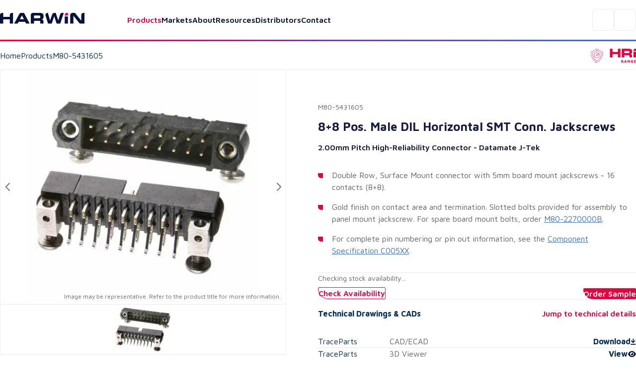

--- FILE ---
content_type: text/html; charset=utf-8
request_url: https://www.harwin.com/products/M80-5431605
body_size: 34591
content:
<!DOCTYPE html><html lang="en"><head><meta charSet="utf-8" data-next-head=""/><meta name="viewport" content="width=device-width" data-next-head=""/><title data-next-head="">Datamate J-Tek Horizontal PCB Connector M80-5431605 - Harwin</title><meta property="og:title" content="Datamate J-Tek Horizontal PCB Connector M80-5431605 - Harwin" data-next-head=""/><meta property="og:type" content="website" data-next-head=""/><meta name="description" content="8+8 Pos. Male DIL Horizontal SMT Conn. Jackscrews" data-next-head=""/><meta name="image" content="https://content.harwin.com/transform/8dd9e360-e1b4-4bfb-bb7b-67c343987ec0/M80-5431605-1?io=transform%3Afit%2Cwidth%3A600%2Cheight%3A408" data-next-head=""/><meta name="twitter:image" content="https://content.harwin.com/transform/8dd9e360-e1b4-4bfb-bb7b-67c343987ec0/M80-5431605-1?io=transform%3Afit%2Cwidth%3A600%2Cheight%3A408" data-next-head=""/><meta property="og:image:height" content="1200" data-next-head=""/><meta property="og:image:width" content="630" data-next-head=""/><meta name="twitter:card" content="summary_large_image" data-next-head=""/><meta name="twitter:creator" content="@Harwin" data-next-head=""/><meta name="twitter:title" content="Datamate J-Tek Horizontal PCB Connector M80-5431605 - Harwin" data-next-head=""/><meta name="twitter:description" content="8+8 Pos. Male DIL Horizontal SMT Conn. Jackscrews" data-next-head=""/><link rel="shortcut icon" type="image/png" href="/favicon.ico" data-next-head=""/><link rel="canonical" href="https://www.harwin.com/products/M80-5431605" data-next-head=""/><link rel="preload" href="/_next/static/media/6672d3b580ad1676-s.p.woff2" as="font" type="font/woff2" crossorigin="anonymous" data-next-font="size-adjust"/><link rel="preload" href="/_next/static/media/bd9b9909c3a641ff-s.p.woff2" as="font" type="font/woff2" crossorigin="anonymous" data-next-font="size-adjust"/><link rel="preload" href="/_next/static/css/fe0782a06c370d46.css" as="style"/><meta name="sentry-trace" content="0ff22cdf21509f07cc03a3c5d1c99479-cd530a9bad471997-1"/><meta name="baggage" content="sentry-environment=production,sentry-public_key=18642e5369d61fff7e607fd509374d99,sentry-trace_id=0ff22cdf21509f07cc03a3c5d1c99479,sentry-org_id=19187,sentry-transaction=GET%20%2Fproducts%2F%5Bid%5D,sentry-sampled=true,sentry-sample_rand=0.9895750138074437,sentry-sample_rate=1"/><script type="application/ld+json" data-next-head="">{"@context":"https://schema.org","@type":"BreadcrumbList","itemListElement":[{"@type":"ListItem","position":1,"name":"Home","item":"https://www.harwin.com/"},{"@type":"ListItem","position":2,"name":"Products","item":"https://www.harwin.com/products/"},{"@type":"ListItem","position":3,"name":"M80-5431605"}]}</script><link rel="preload" as="image" imageSrcSet="https://content.harwin.com/transform/8dd9e360-e1b4-4bfb-bb7b-67c343987ec0/M80-5431605-1?io=transform:scale,width:750 1x, https://content.harwin.com/transform/8dd9e360-e1b4-4bfb-bb7b-67c343987ec0/M80-5431605-1?io=transform:scale,width:1920 2x" data-next-head=""/><link rel="stylesheet" href="/_next/static/css/fe0782a06c370d46.css" data-n-g=""/><noscript data-n-css=""></noscript><script defer="" noModule="" src="/_next/static/chunks/polyfills-42372ed130431b0a.js"></script><script src="/_next/static/chunks/webpack-6f2945b2c9f4f010.js" defer=""></script><script src="/_next/static/chunks/framework-d11a5cc559f6a0fa.js" defer=""></script><script src="/_next/static/chunks/main-474631941ee12e1b.js" defer=""></script><script src="/_next/static/chunks/pages/_app-2357cac07d0e76c0.js" defer=""></script><script src="/_next/static/chunks/2375daa4-7a1dee626b6c6ff2.js" defer=""></script><script src="/_next/static/chunks/2250-7e4a5ea9348b469c.js" defer=""></script><script src="/_next/static/chunks/4476-c9ef6a12006cf70f.js" defer=""></script><script src="/_next/static/chunks/7313-523ce772711268ee.js" defer=""></script><script src="/_next/static/chunks/7234-feffb9212c7e4b7c.js" defer=""></script><script src="/_next/static/chunks/pages/products/%5Bid%5D-0419b530ef835a4a.js" defer=""></script><script src="/_next/static/hCI5rMLmYaABc67AB9Ftl/_buildManifest.js" defer=""></script><script src="/_next/static/hCI5rMLmYaABc67AB9Ftl/_ssgManifest.js" defer=""></script><style data-styled="" data-styled-version="6.0.8">.psol-comp-viewbase-svgcontainer{width:0;height:0;visibility:hidden;overflow:hidden;}/*!sc*/
:root{-webkit-font-smoothing:antialiased;--header-height:5rem;--mobile-footer-height:3.75rem;--desktop-footer-height:6.375rem;--font-maven:'Maven Pro','Maven Pro Fallback';--font-oswald:'Oswald','Oswald Fallback';--font-weight-regular:400;--font-weight-medium:500;--font-weight-semibold:600;--font-weight-bold:700;--font-weight-extra-bold:800;--fluid-min-width:320;--fluid-max-width:1140;--fluid-screen:100vw;--fluid-bp:calc( (var(--fluid-screen) - var(--fluid-min-width) / 16 * 1rem) / (var(--fluid-max-width) - var(--fluid-min-width)) );--page-title-min:28.00;--page-ttle-max:80.00;--heading-title:calc( ((var(--page-title-min) / 16) * 1rem) + (var(--page-ttle-max) - var(--page-title-min)) * var(--fluid-bp) );--h1-min:35.00;--h1-max:60.00;--heading-1:calc( ((var(--h1-min) / 16) * 1rem) + (var(--h1-max) - var(--h1-min)) * var(--fluid-bp) );--h2-min:24.00;--h2-max:36.00;--heading-2:calc( ((var(--h2-min) / 16) * 1rem) + (var(--h2-max) - var(--h2-min)) * var(--fluid-bp) );--h3-min:20.00;--h3-max:24.00;--heading-3:calc( ((var(--h3-min) / 16) * 1rem) + (var(--h3-max) - var(--h3-min)) * var(--fluid-bp) );--h4-min:18.00;--h4-max:20.00;--heading-4:calc( ((var(--h4-min) / 16) * 1rem) + (var(--h4-max) - var(--h4-min)) * var(--fluid-bp) );--p-large-min:16.00;--p-large-max:20.00;--p-large:calc( ((var(--p-large-min) / 16) * 1rem) + (var(--p-large-max) - var(--p-large-min)) * var(--fluid-bp) );--p-regular:1rem;--p-small:0.875rem;--p-tiny:0.75rem;--black:#000;--primary:#212121;--secondary:#616161;--link:#012a5c;--lightestOverlay:rgba(1,42,91,0.01);--lightOverlay:rgba(1,42,92,0.05);--midOverlay:rgba(1,42,92,0.08);--darkOverlay:rgba(1,42,92,0.11);--backgroundGrey:#F2F4F7;--darkBlue:#161B44;--borderGrey:#d3d3d3;--borderGreyHover:#a4a4a4;--textGrey:#D9DFE7;--white:#fff;--hri:#E50040;--hriTintLight:#DA0236;--hriTintMid:#D30337;--hriTintDark:#CC0538;--bbi:#4470B6;--bbiTintLight:#416DB1;--bbiTintMid:#3F6AAF;--bbiTintDark:#3D68AC;--ezi:#714192;--eziTintLight:#6B408F;--eziTintMid:#683F8E;--eziTintDark:#653E8C;--inactiveLink:#a3a3a3;--blackFour:#5E6366;--error:rgba(229,0,52,0.05);--blueTint:rgba(230,231,235,1);--opaqueBlueTint:rgba(230,231,235,0.9);--darkBlue900:#09123A;--midBlue:#EBF0F5;--darkBlue50:#ECEDF2;--darkBlue25:#F4F5FA;--darkBlue800:#101A4A;--neutralGrey800:#313131;--red25:#FFE8EF;}/*!sc*/
@media screen and (min-width:1140px){:root{--fluid-screen:calc(var(--fluid-max-width) * 1px);}}/*!sc*/
*,*::before,*::after{box-sizing:border-box;margin:0;padding:0;}/*!sc*/
html{-moz-text-size-adjust:none;-webkit-text-size-adjust:none;text-size-adjust:none;}/*!sc*/
:focus-visible{outline-color:var(--link);outline-style:solid;outline-width:1px;}/*!sc*/
body,h1,h2,h3,h4,p,figure,blockquote,dl,dd{margin:0;}/*!sc*/
ul,ol{list-style:none;margin:0;}/*!sc*/
html{font-family:var(--font-maven);font-weight:var(--font-weight-regular);font-size:inherit;color:inherit;}/*!sc*/
body{min-height:100vh;line-height:1.5;background-color:var(--white);height:100%;}/*!sc*/
body.no-scroll{overflow:hidden;position:fixed;transform:translateZ(0);width:100vw;height:100vh;top:0;right:0;bottom:0;left:0;}/*!sc*/
h1,h2,h3,h4,button,input,label{line-height:1.1;}/*!sc*/
a:not([class]){text-decoration-skip-ink:auto;color:currentColor;}/*!sc*/
img,picture{max-width:100%;display:block;}/*!sc*/
input,button,textarea,select{font:inherit;}/*!sc*/
textarea:not([rows]){min-height:10rem;}/*!sc*/
main.menu-active:before{content:'';position:fixed;top:0px;right:0px;bottom:0px;width:100%;height:100%;background-color:black;opacity:0.5;z-index:3;}/*!sc*/
:target{scroll-margin-block:5ex;}/*!sc*/
a:not(:button){color:var(--secondary);}/*!sc*/
data-styled.g1[id="sc-global-eevzoC1"]{content:"sc-global-eevzoC1,"}/*!sc*/
.hZAsGb{max-width:95rem;width:100%;margin-inline:auto;padding-inline:1.25rem;z-index:1;}/*!sc*/
@media (min-width:48rem){.hZAsGb{padding-inline:2rem;}}/*!sc*/
data-styled.g2[id="sc-44a8ee3e-0"]{content:"hZAsGb,"}/*!sc*/
.jNJcFi{background-color:var(--link);}/*!sc*/
.dTLUnv{height:3px;width:100%;}/*!sc*/
.eGyczW{color:var(--hri);}/*!sc*/
.kaMQTu{max-width:22.5rem;width:100%;margin-left:auto;margin-right:auto;}/*!sc*/
.eolSHy{min-height:398px;}/*!sc*/
.gOwKFR{padding:2rem;}/*!sc*/
data-styled.g3[id="sc-62e8140b-0"]{content:"jWsTwh,jNJcFi,dTLUnv,eGyczW,kaMQTu,eolSHy,gOwKFR,"}/*!sc*/
.eQqDyp{display:flex;justify-content:space-between;}/*!sc*/
data-styled.g4[id="sc-5cc6a14c-0"]{content:"eQqDyp,"}/*!sc*/
.bxWNtY{background-image:linear-gradient( 90deg,#e50040 0%,#714192 50%,#4470b6 100% );}/*!sc*/
data-styled.g5[id="sc-5cc6a14c-1"]{content:"bxWNtY,"}/*!sc*/
.cBuup>*+*{margin-top:3rem;}/*!sc*/
.iKimgM>*+*{margin-top:2rem;}/*!sc*/
.cZDua-D>*+*{margin-top:1rem;}/*!sc*/
.feAuKZ>*+*{margin-top:1rem;}/*!sc*/
@media (min-width: 40em){.feAuKZ>*+*{margin-top:0;margin-top:0;}}/*!sc*/
.jffMQE>*+*{margin-top:1.5rem;}/*!sc*/
.GyJpB>*+*{margin-top:.5rem;}/*!sc*/
.ffUEWn{width:100%;}/*!sc*/
.ffUEWn>*+*{margin-top:2rem;}/*!sc*/
.egLBsw{width:100%;}/*!sc*/
.egLBsw>*+*{margin-top:1rem;}/*!sc*/
.ccOTds>*+*{margin-top:.5rem;}/*!sc*/
@media (min-width: 40em){.ccOTds>*+*{margin-top:0;margin-top:.5rem;}}/*!sc*/
@media (min-width: 52em){.ccOTds>*+*{margin-top:0;margin-top:1rem;}}/*!sc*/
.cjRZZO>*+*{margin-top:.5rem;}/*!sc*/
@media (min-width: 40em){.cjRZZO>*+*{margin-top:0;margin-top:.5rem;}}/*!sc*/
@media (min-width: 52em){.cjRZZO>*+*{margin-top:0;margin-top:.5rem;}}/*!sc*/
@media (min-width: 64em){.cjRZZO>*+*{margin-top:0;margin-top:2rem;}}/*!sc*/
.pBHAJ>*+*{margin-top:2rem;}/*!sc*/
@media (min-width: 40em){.pBHAJ>*+*{margin-top:0;margin-top:2rem;}}/*!sc*/
@media (min-width: 52em){.pBHAJ>*+*{margin-top:0;margin-top:2rem;}}/*!sc*/
@media (min-width: 64em){.pBHAJ>*+*{margin-top:0;margin-top:4rem;}}/*!sc*/
.dfoATw>*+*{margin-top:2rem;}/*!sc*/
@media (min-width: 40em){.dfoATw>*+*{margin-top:0;margin-top:3rem;}}/*!sc*/
@media (min-width: 52em){.dfoATw>*+*{margin-top:0;margin-top:4rem;}}/*!sc*/
.epkozK>*+*{margin-top:4rem;}/*!sc*/
.gBAVDr>*+*{margin-top:1.5rem;}/*!sc*/
@media (min-width: 40em){.gBAVDr>*+*{margin-top:0;margin-top:3rem;}}/*!sc*/
@media (min-width: 52em){.gBAVDr>*+*{margin-top:0;margin-top:3rem;}}/*!sc*/
data-styled.g6[id="sc-afb0d0d3-0"]{content:"cBuup,iKimgM,cZDua-D,feAuKZ,jffMQE,GyJpB,ffUEWn,egLBsw,ccOTds,cjRZZO,pBHAJ,dfoATw,epkozK,gBAVDr,"}/*!sc*/
.hBoNpT{font-family:inherit;line-height:1.5;font-weight:var(--font-weight-semibold);font-size:var(--p-regular);color:var(--white);}/*!sc*/
.eXhGpS{font-family:inherit;line-height:1.5;font-weight:var(--font-weight-regular);font-size:var(--p-regular);padding:1rem;}/*!sc*/
@media screen and (min-width: 40em){.eXhGpS{padding:1rem;}}/*!sc*/
@media screen and (min-width: 52em){.eXhGpS{padding:0;}}/*!sc*/
.fksCwT{font-family:inherit;line-height:1.5;font-weight:var(--font-weight-semibold);font-size:var(--p-regular);color:var(--hri);font-size:1.25rem;}/*!sc*/
.btbOFC{font-family:inherit;line-height:1.5;font-weight:var(--font-weight-regular);font-size:var(--p-regular);margin-left:auto;margin-right:auto;max-width:22.75rem;}/*!sc*/
.caAQzB{font-family:inherit;line-height:1.5;font-weight:var(--font-weight-regular);font-size:var(--p-small);color:var(--blackFour);}/*!sc*/
.fQUmJh{font-family:inherit;line-height:1.5;font-weight:var(--font-weight-regular);font-size:var(--p-regular);color:var(--link);}/*!sc*/
.iACAQf{font-family:inherit;line-height:1.5;font-weight:var(--font-weight-regular);font-size:var(--p-small);color:var(--inactiveLink);}/*!sc*/
.cejVpc{font-family:inherit;line-height:1.5;font-weight:var(--font-weight-bold);font-size:var(--p-regular);color:var(--darkBlue);}/*!sc*/
.fQhBCC{font-family:inherit;line-height:1.5;font-weight:var(--font-weight-regular);font-size:var(--p-small);color:var(--secondary);}/*!sc*/
.jueXmS{font-family:inherit;line-height:1.5;font-weight:var(--font-weight-semibold);font-size:var(--p-regular);color:var(--darkBlue);}/*!sc*/
.jJETCz{font-family:inherit;line-height:1.5;font-weight:var(--font-weight-regular);font-size:var(--p-regular);color:var(--secondary);}/*!sc*/
.uKYHP{font-family:inherit;line-height:1.5;font-weight:var(--font-weight-semibold);font-size:var(--p-regular);color:var(--hri);}/*!sc*/
.bWGlDH{font-family:inherit;line-height:1.5;font-weight:var(--font-weight-semibold);font-size:var(--p-regular);color:var(--darkBlue900);}/*!sc*/
.fOQlTe{font-family:inherit;line-height:1.5;font-weight:var(--font-weight-regular);font-size:var(--p-regular);color:var(--darkBlue900);}/*!sc*/
.kqNMTJ{font-family:inherit;line-height:1.5;font-weight:var(--font-weight-regular);font-size:var(--p-regular);color:var(--darkBlue900);font-weight:var(--font-weight-semibold);}/*!sc*/
.btmwsH{font-family:inherit;line-height:1.5;font-weight:var(--font-weight-regular);font-size:var(--p-regular);color:var(--secondary);font-size:0.8125rem;}/*!sc*/
data-styled.g7[id="sc-8e5228eb-0"]{content:"hBoNpT,eXhGpS,fksCwT,btbOFC,caAQzB,fQUmJh,iACAQf,cejVpc,fQhBCC,jueXmS,jJETCz,uKYHP,bWGlDH,fOQlTe,kqNMTJ,btmwsH,"}/*!sc*/
.kwUnzk{font-weight:var(--font-weight-bold);line-height:1.15;font-family:var(--font-oswald);font-size:var(--heading-2);text-transform:uppercase;color:var(--hri);}/*!sc*/
.htIheB{font-weight:var(--font-weight-bold);line-height:1.15;font-family:var(--font-oswald);font-size:var(--heading-4);text-transform:uppercase;color:var(--link);}/*!sc*/
.jJtEqg{font-weight:var(--font-weight-bold);line-height:1.15;font-family:var(--font-oswald);font-size:var(--heading-1);text-transform:uppercase;}/*!sc*/
.ctjHTd{font-weight:var(--font-weight-bold);line-height:1.15;font-family:var(--font-oswald);font-size:var(--heading-3);font-family:var(--font-maven);color:var(--darkBlue);}/*!sc*/
.bStVyJ{font-weight:var(--font-weight-bold);line-height:1.15;font-family:var(--font-oswald);font-size:var(--heading-5);font-family:var(--font-maven);color:var(--link);}/*!sc*/
.eYhLyT{font-weight:var(--font-weight-bold);line-height:1.15;font-family:var(--font-oswald);font-size:var(--heading-2);text-transform:uppercase;color:var(--link);}/*!sc*/
.feNjtI{font-weight:var(--font-weight-bold);line-height:1.15;font-family:var(--font-oswald);font-size:var(--heading-3);font-family:var(--font-maven);color:var(--darkBlue900);}/*!sc*/
.jHXYbH{font-weight:var(--font-weight-bold);line-height:1.15;font-family:var(--font-oswald);font-size:var(--heading-3);font-family:var(--font-maven);color:var(--link);}/*!sc*/
.cCHREE{font-weight:var(--font-weight-bold);line-height:1.15;font-family:var(--font-oswald);font-size:var(--heading-2);text-transform:uppercase;color:var(--darkBlue900);}/*!sc*/
.cZcNRA{font-weight:var(--font-weight-bold);line-height:1.15;font-family:var(--font-oswald);font-size:var(--heading-3);font-family:var(--font-maven);color:var(--hri);}/*!sc*/
data-styled.g13[id="sc-90ecc537-0"]{content:"kwUnzk,htIheB,jJtEqg,ctjHTd,bStVyJ,eYhLyT,feNjtI,jHXYbH,cCHREE,cZcNRA,"}/*!sc*/
.gLvuFq{position:absolute;width:100%;top:5rem;left:0;height:calc(100dvh - 5rem);background-color:var(--white);display:none;z-index:4;overflow-y:scroll;border-top:1px solid var(--backgroundGrey);}/*!sc*/
.gLvuFq [data-active]{color:var(--hri);}/*!sc*/
@media (min-width:67.5rem){.gLvuFq{display:block;top:auto;left:auto;position:relative;height:auto;width:max-content;background-color:transparent;overflow-y:visible;border-top:0;}}/*!sc*/
data-styled.g46[id="sc-c2fb9045-1"]{content:"gLvuFq,"}/*!sc*/
.lkwFZl{display:flex;flex-direction:column;align-items:flex-start;justify-content:flex-start;width:100%;}/*!sc*/
@media (min-width:67.5rem){.lkwFZl{flex-direction:row;align-items:center;justify-content:space-between;}}/*!sc*/
data-styled.g47[id="sc-c2fb9045-2"]{content:"lkwFZl,"}/*!sc*/
.QudfI{position:static;background:transparent;}/*!sc*/
.jGUoVu{top:5rem;position:fixed;left:0;width:100%;z-index:2;height:100%;}/*!sc*/
@media (min-width: 67.5rem){.jGUoVu{position:absolute;top:150%;left:1rem;background-color:var(--white);padding:2.5rem;width:28.5rem;border:1px solid var(--darkBlue50);border-radius:0.3125rem 0.3125rem 0.3125rem 3.125rem;z-index:20;height:auto;}}/*!sc*/
data-styled.g48[id="sc-c2fb9045-3"]{content:"QudfI,jGUoVu,"}/*!sc*/
.NwSEX{font-weight:var(--font-weight-semibold);font-size:1.25rem;color:var(--darkBlue900);text-decoration:none;transition:color 0.15s ease-in-out;appearance:none;border:0;background:none;cursor:pointer;width:100%;text-align:left;padding-block:1.5rem;line-height:1;}/*!sc*/
.NwSEX:hover{color:var(--hri);}/*!sc*/
@media (min-width:67.5rem){.NwSEX{padding-inline:1rem;padding-block:0.25rem;font-size:1rem;}}/*!sc*/
data-styled.g49[id="sc-c2fb9045-4"]{content:"NwSEX,"}/*!sc*/
.hXTeD{display:flex;align-items:flex-start;flex-direction:row;border-bottom:1px solid var(--backgroundGrey);padding-inline:1.25rem;width:100%;}/*!sc*/
@media (min-width:67.5rem){.hXTeD{position:relative;}}/*!sc*/
.hXTeD a{font-weight:var(--font-weight-semibold);font-size:1.25rem;color:var(--darkBlue900);text-decoration:none;transition:color 0.15s ease-in-out;appearance:none;border:0;background:none;cursor:pointer;width:100%;text-align:left;padding-block:1.5rem;line-height:1;}/*!sc*/
.hXTeD a:hover{color:var(--hri);}/*!sc*/
@media (min-width:67.5rem){.hXTeD a{padding-inline:1rem;padding-block:0.25rem;font-size:1rem;}}/*!sc*/
.hXTeD:last-child .sc-c2fb9045-0{display:block;}/*!sc*/
@media (min-width:67.5rem){.hXTeD:last-child .sc-c2fb9045-0{display:none;}}/*!sc*/
@media (min-width:67.5rem){.hXTeD{flex-direction:row;border-bottom:0;padding-inline:0;}}/*!sc*/
data-styled.g50[id="sc-c2fb9045-5"]{content:"hXTeD,"}/*!sc*/
@media (min-width:67.5rem){.fFGPLl{display:flex;align-items:center;gap:0;}}/*!sc*/
data-styled.g51[id="sc-c2fb9045-6"]{content:"fFGPLl,"}/*!sc*/
.dzslUf{position:relative;}/*!sc*/
data-styled.g52[id="sc-c2fb9045-7"]{content:"dzslUf,"}/*!sc*/
.garEHU{position:relative;}/*!sc*/
data-styled.g53[id="sc-c2fb9045-8"]{content:"garEHU,"}/*!sc*/
.iXAHab{position:fixed;top:5rem;left:0;right:0;margin-inline:auto;background:var(--white);display:none;overflow-y:auto;z-index:2;max-height:calc(100vh - 5rem);}/*!sc*/
.iXAHab[data-state='open']{display:block;}/*!sc*/
@media (min-width:67.5rem){.iXAHab{display:block;}}/*!sc*/
data-styled.g54[id="sc-c2fb9045-9"]{content:"iXAHab,"}/*!sc*/
.dWqvGI{font-weight:var(--font-weight-semibold);font-size:1.25rem;color:var(--darkBlue900);text-decoration:none;transition:color 0.15s ease-in-out;appearance:none;border:0;background:none;cursor:pointer;width:100%;text-align:left;padding-block:1.5rem;line-height:1;color:var(--hri);display:flex;align-items:center;gap:0.4rem;justify-content:space-between;}/*!sc*/
.dWqvGI:hover{color:var(--hri);}/*!sc*/
@media (min-width:67.5rem){.dWqvGI{padding-inline:1rem;padding-block:0.25rem;font-size:1rem;}}/*!sc*/
@media (prefers-reduced-motion:no-preference){.dWqvGI svg{transition:transform 250ms ease;transform-origin:center;}}/*!sc*/
@media (min-width:67.5rem){.dWqvGI[data-state='open'] svg{transform:rotate(-180deg);}}/*!sc*/
.eTFEMI{font-weight:var(--font-weight-semibold);font-size:1.25rem;color:var(--darkBlue900);text-decoration:none;transition:color 0.15s ease-in-out;appearance:none;border:0;background:none;cursor:pointer;width:100%;text-align:left;padding-block:1.5rem;line-height:1;color:var(--darkBlue900);display:flex;align-items:center;gap:0.4rem;justify-content:space-between;}/*!sc*/
.eTFEMI:hover{color:var(--hri);}/*!sc*/
@media (min-width:67.5rem){.eTFEMI{padding-inline:1rem;padding-block:0.25rem;font-size:1rem;}}/*!sc*/
@media (prefers-reduced-motion:no-preference){.eTFEMI svg{transition:transform 250ms ease;transform-origin:center;}}/*!sc*/
@media (min-width:67.5rem){.eTFEMI[data-state='open'] svg{transform:rotate(-180deg);}}/*!sc*/
data-styled.g55[id="sc-c2fb9045-10"]{content:"dWqvGI,eTFEMI,"}/*!sc*/
.kFlEgj{transform:rotate(-90deg);position:relative;top:0.125rem;}/*!sc*/
@media (max-width:67.4975rem){.kFlEgj svg{font-size:unset;}}/*!sc*/
@media (min-width:67.5rem){.kFlEgj{transform:rotate(0);display:block;}}/*!sc*/
data-styled.g56[id="sc-c2fb9045-11"]{content:"kFlEgj,"}/*!sc*/
.jAZFxR{padding:1.25rem;width:100%;border-bottom:1px solid var(--backgroundGrey);display:block;}/*!sc*/
@media (min-width:67.5rem){.jAZFxR{display:none;}}/*!sc*/
data-styled.g57[id="sc-c2fb9045-12"]{content:"jAZFxR,"}/*!sc*/
.hojXOa{appearance:none;border:0;cursor:pointer;background-color:transparent;display:block;width:1.25rem;}/*!sc*/
@media (min-width:67.5rem){.hojXOa{display:none;}}/*!sc*/
data-styled.g59[id="sc-a56fa670-0"]{content:"hojXOa,"}/*!sc*/
.gNihCH{appearance:none;border:0;background-color:transparent;border:1px solid var(--darkBlue50);border-radius:0.3125rem;height:44px;width:44px;display:flex;align-items:center;justify-content:center;cursor:pointer;}/*!sc*/
@media (min-width:85rem){.gNihCH{display:none;}}/*!sc*/
data-styled.g60[id="sc-369d43a1-0"]{content:"gNihCH,"}/*!sc*/
.jFgBOS{max-width:52.65rem;width:100%;}/*!sc*/
data-styled.g61[id="sc-63eab090-0"]{content:"jFgBOS,"}/*!sc*/
.gDBYhk{color:var(--link);text-decoration:none;font-weight:var(--font-weight-regular);}/*!sc*/
.gDBYhk:hover{text-decoration:underline;}/*!sc*/
.fFHvoS{color:var(--link);text-decoration:none;font-weight:var(--font-weight-regular);color:var(--secondary);}/*!sc*/
.fFHvoS:hover{text-decoration:underline;}/*!sc*/
data-styled.g62[id="sc-5845d235-0"]{content:"gDBYhk,fFHvoS,"}/*!sc*/
.lltDcz{background:var(--white);width:2.5rem;height:2.5rem;display:flex;align-items:center;justify-content:center;border-radius:0.3125rem;border:none;cursor:pointer;}/*!sc*/
data-styled.g63[id="sc-a0b8190b-0"]{content:"lltDcz,"}/*!sc*/
.hETScH{background-image:url('/images/footer-background.webp');background-repeat:no-repeat;background-size:cover;overflow:hidden;}/*!sc*/
@media (max-width:59.9375rem){.hETScH{position:relative;z-index:0;}}/*!sc*/
data-styled.g64[id="sc-a0b8190b-1"]{content:"hETScH,"}/*!sc*/
.fMWJED{padding-block:1.25rem;display:flex;align-items:center;gap:1rem;justify-content:space-between;}/*!sc*/
@media (min-width:48rem){.fMWJED{padding-block:4.5rem;}}/*!sc*/
data-styled.g65[id="sc-a0b8190b-2"]{content:"fMWJED,"}/*!sc*/
.kJgOIH{display:flex;justify-content:flex-end;background-color:var(--white);}/*!sc*/
@media (min-width:48rem){.kJgOIH{background-color:transparent;}}/*!sc*/
data-styled.g66[id="sc-a0b8190b-3"]{content:"kJgOIH,"}/*!sc*/
.lddfNw{background-color:var(--white);padding-block:2rem;padding-inline:0;border-top-left-radius:0.5rem;max-width:100%;width:100%;position:relative;z-index:1;display:grid;gap:2.5rem;grid-template-columns:1fr;}/*!sc*/
@media (min-width:48rem){.lddfNw{max-width:100%;padding-block-start:3.25rem;padding-block:4rem;padding-inline:2rem 0;gap:2rem;}}/*!sc*/
@media (min-width:55rem){.lddfNw{grid-template-columns:18rem auto;justify-content:space-between;}}/*!sc*/
@media (min-width:65.5rem){.lddfNw{padding-inline:4rem;}}/*!sc*/
@media (min-width:81.25rem){.lddfNw{max-width:80%;}}/*!sc*/
.lddfNw:after{content:'';position:absolute;height:100%;width:100%;top:0;left:100%;background-color:var(--white);z-index:-1;}/*!sc*/
data-styled.g67[id="sc-a0b8190b-4"]{content:"lddfNw,"}/*!sc*/
.bcCiCD{display:grid;gap:2.5rem;grid-template-columns:1fr;}/*!sc*/
@media (min-width:48rem){.bcCiCD{gap:2.5rem;grid-template-columns:repeat(2,1fr);justify-content:space-between;width:100%;}}/*!sc*/
@media (min-width:55rem){.bcCiCD{grid-column:auto;gap:2rem;grid-template-columns:auto auto;}}/*!sc*/
data-styled.g68[id="sc-a0b8190b-5"]{content:"bcCiCD,"}/*!sc*/
.ehkRZa{order:1;}/*!sc*/
@media (min-width:55rem){.ehkRZa{order:-1;}}/*!sc*/
data-styled.g69[id="sc-a0b8190b-6"]{content:"ehkRZa,"}/*!sc*/
.hbntwB{display:flex;align-items:center;gap:1rem;}/*!sc*/
.hbntwB div{border:1px solid var(--darkBlue50);border-radius:0.3125rem;transition:opacity 0.2s ease-in-out;}/*!sc*/
.hbntwB div:hover{opacity:0.5;}/*!sc*/
data-styled.g70[id="sc-a0b8190b-7"]{content:"hbntwB,"}/*!sc*/
.HIoVW{display:flex;align-items:flex-start;justify-content:space-between;flex-direction:column;padding-block-start:1rem;border-top:1px solid var(--midOverlay);grid-column:1/-1;order:2;gap:1.5625rem;font-size:0.8125rem;}/*!sc*/
@media (max-width:47.9375rem){.HIoVW >p{color:var(--darkBlue900);}}/*!sc*/
@media (min-width:65.5rem){.HIoVW{gap:1rem;flex-direction:row;align-items:center;flex-wrap:wrap;}}/*!sc*/
data-styled.g71[id="sc-a0b8190b-8"]{content:"HIoVW,"}/*!sc*/
.ikzZYD{display:flex;align-items:flex-start;flex-wrap:wrap;gap:1.5625rem;}/*!sc*/
@media (min-width:40rem){.ikzZYD{gap:1rem;flex-direction:column;flex-direction:row;align-items:center;}}/*!sc*/
@media (min-width:65.5rem){.ikzZYD{flex-wrap:nowrap;}}/*!sc*/
data-styled.g72[id="sc-a0b8190b-9"]{content:"ikzZYD,"}/*!sc*/
.eIAXlN{appearance:none;cursor:pointer;display:flex;gap:0.8rem;align-items:center;justify-content:space-between;text-decoration:none;text-align:center;font-family:var(--font-maven);font-weight:var(--font-weight-semibold);font-size:1rem;background-color:var(--white);color:var(--hri);padding-inline:1.25rem;padding-block:0.35rem;line-height:1.375rem;width:max-content;border-radius:0.1875rem 0.1875rem 0.1875rem 1.5625rem;border:0;transition:border-color 0.15s ease-in-out,background-color 0.15s ease-in-out;margin-left:auto;background-color:var(--hri);color:var(--white);}/*!sc*/
@media (min-width:48rem){.eIAXlN{padding-inline:1.5rem;padding-block:0.55rem;}}/*!sc*/
.eIAXlN:hover{background-color:var(--hri);color:var(--white);text-decoration:none;}/*!sc*/
.eIAXlN:disabled{cursor:not-allowed;opacity:0.5;}/*!sc*/
.eIAXlN:hover{background-color:var(--hriTintDark);}/*!sc*/
.iUYGfj{appearance:none;cursor:pointer;display:flex;gap:0.8rem;align-items:center;justify-content:space-between;text-decoration:none;text-align:center;font-family:var(--font-maven);font-weight:var(--font-weight-semibold);font-size:1rem;background-color:var(--white);color:var(--hri);padding-inline:1.25rem;padding-block:0.35rem;line-height:1.375rem;width:max-content;border-radius:0.1875rem 0.1875rem 0.1875rem 1.5625rem;border:0;transition:border-color 0.15s ease-in-out,background-color 0.15s ease-in-out;color:var(--hri);background-color:var(--white);border-width:1px;border-style:solid;border-color:var(--white);border:1px solid var(--hri);}/*!sc*/
@media (min-width:48rem){.iUYGfj{padding-inline:1.5rem;padding-block:0.55rem;}}/*!sc*/
.iUYGfj:hover{background-color:var(--hri);color:var(--white);text-decoration:none;}/*!sc*/
.iUYGfj:disabled{cursor:not-allowed;opacity:0.5;}/*!sc*/
.iUYGfj:hover{background-color:var(--hri);color:var(--white);opacity:1;}/*!sc*/
.ggSfif{appearance:none;cursor:pointer;display:flex;gap:0.8rem;align-items:center;justify-content:space-between;text-decoration:none;text-align:center;font-family:var(--font-maven);font-weight:var(--font-weight-semibold);font-size:1rem;background-color:var(--white);color:var(--hri);padding-inline:1.25rem;padding-block:0.35rem;line-height:1.375rem;width:max-content;border-radius:0.1875rem 0.1875rem 0.1875rem 1.5625rem;border:0;transition:border-color 0.15s ease-in-out,background-color 0.15s ease-in-out;background-color:var(--hri);color:var(--white);}/*!sc*/
@media (min-width:48rem){.ggSfif{padding-inline:1.5rem;padding-block:0.55rem;}}/*!sc*/
.ggSfif:hover{background-color:var(--hri);color:var(--white);text-decoration:none;}/*!sc*/
.ggSfif:disabled{cursor:not-allowed;opacity:0.5;}/*!sc*/
.ggSfif:hover{background-color:var(--hriTintDark);}/*!sc*/
data-styled.g73[id="sc-ba3557ce-0"]{content:"eIAXlN,iUYGfj,ggSfif,"}/*!sc*/
.byioHP{text-decoration:none;display:inline-block;text-transform:capitalize;}/*!sc*/
.byioHP:last-child{overflow:hidden;text-overflow:ellipsis;white-space:nowrap;}/*!sc*/
.byioHP a{text-decoration:none;}/*!sc*/
.byioHP >a:hover{text-decoration:underline;}/*!sc*/
data-styled.g77[id="sc-ad244d51-0"]{content:"byioHP,"}/*!sc*/
.dwFFwV{display:flex;align-items:center;gap:0.5rem;margin-top:1rem;margin-bottom:1rem;}/*!sc*/
.dwFFwV svg{position:relative;top:2px;}/*!sc*/
data-styled.g78[id="sc-ad244d51-1"]{content:"dwFFwV,"}/*!sc*/
.gqgjxZ{display:flex;flex-direction:column;}/*!sc*/
data-styled.g83[id="sc-b53bdcf2-1"]{content:"gqgjxZ,"}/*!sc*/
.cPNPvy{overflow:hidden;display:flex;align-items:center;justify-content:center;cursor:pointer;height:100%;position:relative;}/*!sc*/
.cPNPvy img{transition:transform 0.2s ease-in-out;}/*!sc*/
.cPNPvy:hover img{transform:scale(1.05);}/*!sc*/
data-styled.g84[id="sc-b53bdcf2-2"]{content:"cPNPvy,"}/*!sc*/
.fIJaqQ{max-height:34.7rem;width:100%;border:1px solid var(--midOverlay);}/*!sc*/
.fIJaqQ .swiper-wrapper{height:100%;max-height:6.25rem;}/*!sc*/
.fIJaqQ .swiper{height:100%;width:100%;margin-left:0;margin-right:0;}/*!sc*/
.fIJaqQ .swiper-slide{width:100%;height:auto!important;border-right:1px solid var(--midOverlay);position:relative;}/*!sc*/
.fIJaqQ .swiper-slide:first-child{border-left:none;}/*!sc*/
.fIJaqQ .swiper-slide:last-child{border-right:none;}/*!sc*/
.fIJaqQ .swiper-slide:nth-last-child(1):nth-child(n + 7){border:0;}/*!sc*/
.fIJaqQ .swiper-vertical .swiper-button-next,.fIJaqQ .swiper-vertical .swiper-button-prev{left:50%;transform:rotate(90deg);transform-origin:left center;color:var(--hri);transition:opacity 0.2s ease-in-out;}/*!sc*/
.fIJaqQ .swiper-vertical .swiper-button-next:hover,.fIJaqQ .swiper-vertical .swiper-button-prev:hover{opacity:0.7;}/*!sc*/
.fIJaqQ .swiper-vertical .swiper-button-prev{top:calc(var(--swiper-navigation-size) / 2);}/*!sc*/
.fIJaqQ .swiper-vertical .swiper-button-next{top:auto;bottom:calc(var(--swiper-navigation-size) / 2);}/*!sc*/
data-styled.g86[id="sc-b53bdcf2-4"]{content:"fIJaqQ,"}/*!sc*/
.iBiaR{margin:0 auto;overflow:hidden;position:relative;width:100%;height:100%;max-height:29.5rem;border:1px solid var(--midOverlay);border-bottom:none;border-top:none;}/*!sc*/
.iBiaR .swiper{height:100%;}/*!sc*/
.iBiaR .swiper-slide{width:100%;height:100%;}/*!sc*/
.iBiaR .swiper-button-next,.iBiaR .swiper-button-prev{width:44px;height:44px;display:flex;justify-content:center;align-items:center;z-index:5;}/*!sc*/
.iBiaR .swiper-button-next::after,.iBiaR .swiper-button-prev::after{font-size:1rem;color:rgba(97,97,97,1);font-weight:700;}/*!sc*/
.iBiaR .swiper-button-next{justify-content:flex-end;}/*!sc*/
.iBiaR .swiper-button-prev{justify-content:flex-start;}/*!sc*/
data-styled.g87[id="sc-b53bdcf2-5"]{content:"iBiaR,"}/*!sc*/
.jsHPyV{position:absolute;width:100%;bottom:0;z-index:1;text-wrap:balance;text-align:center;color:var(--secondary);font-size:0.75rem;padding:0.4rem 0.6rem;}/*!sc*/
@media (min-width:59.9375rem){.jsHPyV{text-align:right;}}/*!sc*/
data-styled.g88[id="sc-b53bdcf2-6"]{content:"jsHPyV,"}/*!sc*/
.cPBRZs{position:relative;background-color:var(--white);overflow:hidden;width:100%;height:100%;border-radius:0.3125rem;}/*!sc*/
.cPBRZs img{transition:transform 0.2s ease-in-out;}/*!sc*/
.cPBRZs:hover .product-image{transform:scale(1.05);}/*!sc*/
data-styled.g93[id="sc-cf24adbc-2"]{content:"cPBRZs,"}/*!sc*/
.ciaMID{position:relative;padding:1rem;}/*!sc*/
data-styled.g94[id="sc-cf24adbc-3"]{content:"ciaMID,"}/*!sc*/
.bUwmnM{position:relative;overflow:hidden;width:100%;border-bottom:0.125rem solid var(--lightOverlay);display:flex;align-items:center;justify-content:center;height:15.625rem;}/*!sc*/
.bUwmnM img{transition:transform 0.2s ease-in-out;width:100%;height:auto;object-fit:contain;max-width:20.25rem;aspect-ratio:1.296;}/*!sc*/
.bUwmnM .loading-state{width:100%;height:100%;background-color:var(--lightOverlay);}/*!sc*/
.bUwmnM .loading-state.blank{background-color:var(--white);}/*!sc*/
data-styled.g97[id="sc-cf24adbc-6"]{content:"bUwmnM,"}/*!sc*/
.kfdxqC{gyrvJD width:100%;animation:gyrvJD 1.2s linear infinite forwards;background:#f6f7f8;background:linear-gradient(to right,#f6f7f8 8%,#eaebed 18%,#f6f7f8 33%);background-size:800px 104px;position:relative;overflow:hidden;border-radius:0.25rem;height:1.5rem;}/*!sc*/
data-styled.g98[id="sc-aa582747-0"]{content:"kfdxqC,"}/*!sc*/
.hztOFL{position:relative;appearance:none;border:0;background-color:transparent;border:1px solid var(--darkBlue50);border-radius:0.3125rem;height:44px;width:44px;display:flex;align-items:center;justify-content:center;cursor:pointer;aspect-ratio:1;}/*!sc*/
data-styled.g100[id="sc-51d6f771-0"]{content:"hztOFL,"}/*!sc*/
.eZdMhP{display:flex;align-items:center;justify-content:space-between;}/*!sc*/
data-styled.g102[id="sc-9e0db48-0"]{content:"eZdMhP,"}/*!sc*/
.cuKWXT{width:100%;display:flex;justify-content:flex-end;position:relative;}/*!sc*/
.cuKWXT .search-icon{position:absolute;right:1rem;top:50%;transform:translateY(-50%);pointer-events:none;}/*!sc*/
data-styled.g104[id="sc-9e0db48-2"]{content:"cuKWXT,"}/*!sc*/
.iHhEHs{appearance:none;width:100%;border:0;background-color:transparent;border:1px solid var(--darkBlue50);border-radius:0.3125rem 0.3125rem 0.3125rem 1.25rem;color:var(--secondary);font-size:var(--p);font-weight:var(--font-weight-regular);padding-inline:1.25rem;padding-block:0.5rem;line-height:1.75;transition:max-width 0.15s ease-in-out;max-width:100%;}/*!sc*/
.iHhEHs::placeholder{color:var(--secondary);}/*!sc*/
.iHhEHs:hover{border-color:var(--borderGreyHover);}/*!sc*/
.iHhEHs:active,.iHhEHs:focus,.iHhEHs:focus-visible{outline-color:var(--primary);outline-style:solid;}/*!sc*/
@media (min-width:85rem){.iHhEHs{max-width:19.6875rem;}}/*!sc*/
data-styled.g106[id="sc-9e0db48-4"]{content:"iHhEHs,"}/*!sc*/
.dXjNjh{position:absolute;width:100%;height:100%;min-width:20rem;z-index:4;background-color:#fff;padding:1rem;border-top:1px solid var(--midOverlay);top:0;overflow:hidden;position:fixed;top:0;left:0;right:0;bottom:0;display:none;display:none;}/*!sc*/
@media (min-width:85rem){.dXjNjh{height:auto;display:block;position:relative;width:100%;min-width:20rem;border-top:0;padding:0;top:-1px;overflow:unset;}}/*!sc*/
.gTjMlV{position:absolute;width:100%;height:100%;min-width:20rem;z-index:4;background-color:#fff;padding:1rem;border-top:1px solid var(--midOverlay);top:0;overflow:hidden;position:fixed;top:0;left:0;right:0;bottom:0;display:none;}/*!sc*/
@media (min-width:85rem){.gTjMlV{height:auto;display:block;position:relative;width:100%;min-width:20rem;border-top:0;padding:0;top:-1px;overflow:unset;display:none;}}/*!sc*/
data-styled.g109[id="sc-f549039c-0"]{content:"dXjNjh,gTjMlV,"}/*!sc*/
.ctMyPN{position:relative;z-index:4;}/*!sc*/
.ctMyPN .headroom--pinned{background-color:var(--white);box-shadow:0 0.125rem 0.25rem rgba(0,0,0,0.05);}/*!sc*/
data-styled.g110[id="sc-9e7e8344-0"]{content:"ctMyPN,"}/*!sc*/
.buLBcx{position:relative;background-color:var(--white);}/*!sc*/
data-styled.g111[id="sc-9e7e8344-1"]{content:"buLBcx,"}/*!sc*/
.kZKqhR{display:flex;align-items:center;justify-content:flex-end;gap:1.25rem;}/*!sc*/
data-styled.g112[id="sc-9e7e8344-2"]{content:"kZKqhR,"}/*!sc*/
.bDXtyW{display:grid;align-items:center;grid-template-columns:1fr 1fr;min-height:5rem;}/*!sc*/
@media (min-width:67.5rem){.bDXtyW{grid-template-columns:19% 1fr 1fr;}}/*!sc*/
@media (min-width:72rem){.bDXtyW{grid-template-columns:20% auto auto;}}/*!sc*/
@media (min-width:85rem){.bDXtyW{grid-template-columns:17% auto auto;}}/*!sc*/
@media (min-width:87.5rem){.bDXtyW{grid-template-columns:20% auto auto;}}/*!sc*/
data-styled.g113[id="sc-9e7e8344-3"]{content:"bDXtyW,"}/*!sc*/
.bKbZnL{max-width:8.75rem;width:100%;}/*!sc*/
data-styled.g114[id="sc-9e7e8344-4"]{content:"bKbZnL,"}/*!sc*/
.dPaWuB{position:fixed;top:0;right:0;bottom:0;width:100%;height:100%;z-index:5;}/*!sc*/
.dPaWuB[aria-hidden='true']{opacity:0;pointer-events:none;visibility:hidden;}/*!sc*/
.dPaWuB::before{content:'';position:absolute;top:0;right:0;bottom:0;width:100%;height:100%;background-color:black;opacity:0.5;}/*!sc*/
data-styled.g118[id="sc-410a01a5-1"]{content:"dPaWuB,"}/*!sc*/
.kicOHk{position:absolute;top:0;right:0;bottom:0;max-width:42.625rem;width:100%;background-color:white;padding:2rem;overflow-y:auto;transform:translateX(100%);transition:transform 0.3s ease-in-out;}/*!sc*/
.kicOHk[aria-hidden='false']{transform:translateX(0);}/*!sc*/
.kicOHk .sc-51d6f771-0{position:absolute;top:2rem;right:2rem;}/*!sc*/
data-styled.g119[id="sc-410a01a5-2"]{content:"kicOHk,"}/*!sc*/
.loMa-Dv{display:flex;flex-direction:column;height:100%;justify-content:space-between;max-width:34.625rem;width:100%;margin:0 auto;padding-block-start:4rem;}/*!sc*/
data-styled.g120[id="sc-410a01a5-3"]{content:"loMa-Dv,"}/*!sc*/
.gMUceQ{display:grid;grid-template-columns:8rem max-content 1fr;gap:1rem;width:100%;border-bottom:1px solid #e6e7eb;padding-block:0rem 1rem;}/*!sc*/
.gMUceQ>:last-child{text-align:right;justify-self:end;}/*!sc*/
@media (max-width:59.9375rem){.gMUceQ{grid-template-columns:1fr auto;gap:0.125rem;}.gMUceQ>:nth-child(1),.gMUceQ>:nth-child(2){grid-column:1;}.gMUceQ>:nth-child(1){display:flex;flex-direction:column;gap:0.25rem;}.gMUceQ>:last-child{grid-column:2;grid-row:1/span 2;place-self:center end;}}/*!sc*/
data-styled.g121[id="sc-47f28123-0"]{content:"gMUceQ,"}/*!sc*/
.dJLZfd{list-style:none;display:flex;gap:1rem;flex-wrap:wrap;flex-direction:column;width:100%;margin-top:2rem;}/*!sc*/
@media (max-width:59.9375rem){.dJLZfd{padding-inline:1.25rem;}}/*!sc*/
data-styled.g122[id="sc-47f28123-1"]{content:"dJLZfd,"}/*!sc*/
.legUNk{appearance:none;background:none;border:none;cursor:pointer;}/*!sc*/
.legUNk:hover h5,.legUNk:hover svg{color:var(--hri);}/*!sc*/
.legUNk:hover h5 path,.legUNk:hover svg path{fill:var(--hri);}/*!sc*/
.legUNk h5{display:flex;gap:0.5rem;align-items:center;}/*!sc*/
.legUNk:disabled{pointer-events:none;opacity:0.4;}/*!sc*/
data-styled.g123[id="sc-47f28123-2"]{content:"legUNk,"}/*!sc*/
@media (max-width:59.9375rem){.kRAvDt{padding-inline:0;}}/*!sc*/
data-styled.g124[id="sc-47f28123-3"]{content:"kRAvDt,"}/*!sc*/
.bfqviR{border-bottom:1px solid var(--midOverlay);padding-block:1rem;}/*!sc*/
.bfqviR >.sc-44a8ee3e-0{display:flex;align-items:center;justify-content:space-between;}/*!sc*/
data-styled.g125[id="sc-47f28123-4"]{content:"bfqviR,"}/*!sc*/
.dRcQdf{cursor:pointer;transition:opacity 0.2s ease-in-out;white-space:nowrap;}/*!sc*/
.dRcQdf:hover{opacity:0.6;}/*!sc*/
data-styled.g126[id="sc-47f28123-5"]{content:"dRcQdf,"}/*!sc*/
.dCJUpy{display:none;}/*!sc*/
@media (min-width:60rem){.dCJUpy{display:flex;align-items:center;max-width:5.6875rem;}}/*!sc*/
data-styled.g127[id="sc-47f28123-6"]{content:"dCJUpy,"}/*!sc*/
.dhRrap{border-top:1px solid var(--midOverlay);padding-block-end:2rem;}/*!sc*/
.dhRrap >.sc-44a8ee3e-0{position:relative;}/*!sc*/
@media (min-width:60rem){.dhRrap{padding-block-end:8rem;}}/*!sc*/
.dhRrap .product-container{height:0;width:0;appearance:none;overflow:hidden;}/*!sc*/
.dhRrap .hide-mobile{display:none;}/*!sc*/
@media (min-width:60rem){.dhRrap .hide-mobile{display:block;}}/*!sc*/
.dhRrap .hide-desktop{padding-block:1.5rem;}/*!sc*/
@media (max-width:59.9375rem){.dhRrap .hide-desktop{padding-inline:1.25rem;}}/*!sc*/
@media (min-width:60rem){.dhRrap .hide-desktop{display:none;}}/*!sc*/
data-styled.g128[id="sc-47f28123-7"]{content:"dhRrap,"}/*!sc*/
@media (max-width:59.9375rem){.goRxBG{padding-inline:1.25rem;}}/*!sc*/
data-styled.g129[id="sc-47f28123-8"]{content:"goRxBG,"}/*!sc*/
.ejLxmT{list-style:none;position:relative;padding-left:1.15rem;}/*!sc*/
.ejLxmT a{color:var(--bbi);transition:opacity 0.2s ease-in-out;}/*!sc*/
.ejLxmT a:hover{opacity:0.6;}/*!sc*/
@media (min-width:60rem){.ejLxmT{padding-left:1.75rem;}}/*!sc*/
.ejLxmT:before{content:'';position:absolute;left:0;top:0.825rem;transform:translateY(-50%);width:0.625rem;height:0.625rem;background-color:var(--hri);border-radius:0 0 0 0.375rem;}/*!sc*/
data-styled.g130[id="sc-47f28123-9"]{content:"ejLxmT,"}/*!sc*/
@media (min-width:68rem){.gLLriL{display:grid;grid-template-columns:minmax(32.5rem,45%) auto;grid-template-rows:auto;grid-gap:2rem;}}/*!sc*/
@media (min-width:75rem){.gLLriL{grid-gap:4rem;}}/*!sc*/
data-styled.g131[id="sc-47f28123-10"]{content:"gLLriL,"}/*!sc*/
.lhBMm{display:flex;align-items:flex-end;justify-content:space-between;border-top:1px solid var(--midOverlay);border-bottom:1px solid var(--midOverlay);padding-block:1rem;flex-wrap:wrap;gap:1rem;}/*!sc*/
@media (max-width:59.9375rem){.lhBMm [data-product-open]{padding-block:0.75rem;text-align:center;justify-content:center;}}/*!sc*/
@media (max-width:59.9375rem){.lhBMm{padding-inline:1.25rem;}}/*!sc*/
@media (max-width:59.9375rem){.lhBMm *{width:100%;}}/*!sc*/
data-styled.g132[id="sc-47f28123-11"]{content:"lhBMm,"}/*!sc*/
.dGozHt{margin-top:3rem;}/*!sc*/
@media (min-width:59.9375rem){.dGozHt{margin-top:unset;}}/*!sc*/
@media (max-width:59.9375rem){.dGozHt .add-to-cart{width:100%;border-radius:0;position:fixed;bottom:0;left:0;justify-content:center;padding-block:1rem;z-index:10;}.dGozHt .add-to-cart:disabled{opacity:1;}}/*!sc*/
@media (min-width:60rem){.dGozHt{display:flex;flex-direction:column;padding-block-start:4rem;}}/*!sc*/
data-styled.g133[id="sc-47f28123-12"]{content:"dGozHt,"}/*!sc*/
.cRjJFl{border:0.5px solid var(--darkOverlay);}/*!sc*/
data-styled.g134[id="sc-47f28123-13"]{content:"cRjJFl,"}/*!sc*/
.iJdOxb{display:flex;justify-content:space-between;align-items:center;flex-wrap:wrap;gap:1rem;width:100%;}/*!sc*/
@media (max-width:59.9375rem){.iJdOxb{padding-inline:1.25rem;}}/*!sc*/
data-styled.g135[id="sc-47f28123-14"]{content:"iJdOxb,"}/*!sc*/
.fINGKc{position:relative;}/*!sc*/
data-styled.g137[id="sc-22ba4385-0"]{content:"fINGKc,"}/*!sc*/
.eiAAcj{padding:1.25rem;}/*!sc*/
@media (min-width:48rem){.eiAAcj{padding:2rem 0;}}/*!sc*/
data-styled.g140[id="sc-22ba4385-3"]{content:"eiAAcj,"}/*!sc*/
.hjOoqe{text-align:center;padding:.5rem 0;}/*!sc*/
@media (min-width:48rem){.hjOoqe{display:flex;align-items:center;justify-content:space-between;gap:2rem;}}/*!sc*/
data-styled.g143[id="sc-22ba4385-6"]{content:"hjOoqe,"}/*!sc*/
.jNoHmv{display:flex;justify-content:space-between;padding-inline:1.25rem;height:2.5rem;align-items:center;position:relative;}/*!sc*/
data-styled.g144[id="sc-22ba4385-7"]{content:"jNoHmv,"}/*!sc*/
.bgqENE{position:fixed;top:0;right:0;bottom:0;width:100%;height:100%;z-index:5;}/*!sc*/
.bgqENE[aria-hidden='true']{opacity:0;pointer-events:none;visibility:hidden;}/*!sc*/
.bgqENE::before{content:'';position:absolute;top:0;right:0;bottom:0;width:100%;height:100%;background-color:black;opacity:0.5;}/*!sc*/
data-styled.g145[id="sc-22ba4385-8"]{content:"bgqENE,"}/*!sc*/
.ddcWwD{position:absolute;top:0;right:0;bottom:0;max-width:42.625rem;width:100%;background-color:white;overflow-y:auto;transform:translateX(100%);transition:transform 0.3s ease-in-out;}/*!sc*/
@media (min-width:48rem){.ddcWwD{padding:2rem 4rem;}}/*!sc*/
.ddcWwD[aria-hidden='false']{transform:translateX(0);}/*!sc*/
.ddcWwD .sc-51d6f771-0{position:absolute;top:0.75rem;right:1rem;}/*!sc*/
@media (min-width:48rem){.ddcWwD .sc-51d6f771-0{top:2rem;right:2rem;}}/*!sc*/
data-styled.g146[id="sc-22ba4385-9"]{content:"ddcWwD,"}/*!sc*/
.dQXctB{border-radius:0;border:none;border-bottom:2px solid var(--hri);padding:0.5rem 0;color:var(--hri);font-weight:var(--font-weight-semibold);font-size:var(--p-large);width:100%;max-width:18.1875rem;appearance:none;background-image:url("data:image/svg+xml,%3Csvg width='24' height='24' viewBox='0 0 24 24' fill='none' xmlns='http://www.w3.org/2000/svg'%3E%3Cpath d='M6 9L12 15L18 9' stroke='%23E50034' stroke-width='3' stroke-linecap='round' stroke-linejoin='round'/%3E%3C/svg%3E%0A");background-repeat:no-repeat;background-position-x:100%;background-position-y:50%;}/*!sc*/
@media (min-width:48rem){.dQXctB{max-width:15.3125rem;}}/*!sc*/
data-styled.g147[id="sc-22ba4385-10"]{content:"dQXctB,"}/*!sc*/
.bkvKPI{padding-block:3rem;}/*!sc*/
@media (min-width:64rem){.bkvKPI{padding-block:6rem;}}/*!sc*/
@media (max-width:47.8125rem){.bkvKPI{padding-block-end:3rem;}}/*!sc*/
data-styled.g169[id="sc-372a1132-0"]{content:"bkvKPI,"}/*!sc*/
.gZzAVz{background-color:var(--lightOverlay);}/*!sc*/
@media (min-width:64rem){.gZzAVz{padding-block:5rem;}}/*!sc*/
.gZzAVz .swiper{z-index:0;}/*!sc*/
@media (max-width:47.9375rem){.gZzAVz >.sc-44a8ee3e-0{padding-right:0;}}/*!sc*/
.gZzAVz .swiper-wrapper{align-items:stretch;}/*!sc*/
.gZzAVz .swiper-slide{height:auto;}/*!sc*/
@media (max-width:47.9375rem){.gZzAVz .swiper-slide:last-of-type{padding-inline-end:1.25rem;}}/*!sc*/
.gZzAVz .product-slider-link{display:none;}/*!sc*/
@media (min-width:60rem){.gZzAVz .product-slider-link{display:flex;}}/*!sc*/
data-styled.g219[id="sc-5668552a-0"]{content:"gZzAVz,"}/*!sc*/
.VuuRW{display:flex;justify-content:space-between;align-items:center;}/*!sc*/
data-styled.g220[id="sc-5668552a-1"]{content:"VuuRW,"}/*!sc*/
@media (min-width:64rem){.kKEaFU{position:sticky;top:1rem;transition:top 0.2s ease-in-out;}.headroom--pinned .kKEaFU{top:6rem;}}/*!sc*/
data-styled.g252[id="sc-fdce2326-0"]{content:"kKEaFU,"}/*!sc*/
.kLBTYd{background-color:var(--backgroundGrey);border-radius:1.25rem;padding:1.25rem;}/*!sc*/
data-styled.g253[id="sc-fdce2326-1"]{content:"kLBTYd,"}/*!sc*/
.fKcTOi{display:flex;align-items:center;}/*!sc*/
data-styled.g254[id="sc-fdce2326-2"]{content:"fKcTOi,"}/*!sc*/
.hKIoWz p{border-bottom:1px solid rgba(255,255,255,0.15);display:flex;align-items:center;justify-content:space-between;cursor:pointer;margin:0.625rem 0;}/*!sc*/
.hKIoWz p:hover{text-decoration:underline;}/*!sc*/
data-styled.g255[id="sc-fdce2326-3"]{content:"hKIoWz,"}/*!sc*/
.hcRpid{border-radius:0.3125rem 0.3125rem 0.3125rem 1.875rem;background-color:var(--darkBlue25);padding-block:1rem;padding-inline:1rem;position:relative;display:flex;align-items:center;justify-content:space-between;width:100%;}/*!sc*/
.hcRpid p{margin-right:auto;}/*!sc*/
@media (max-width:47.9375rem){.hcRpid p{max-width:70%;}}/*!sc*/
@media (min-width:48rem){.hcRpid p{padding-right:2rem;}}/*!sc*/
@media (min-width:60rem){.hcRpid p{max-width:100%;}}/*!sc*/
data-styled.g276[id="sc-bcb85b51-0"]{content:"hcRpid,"}/*!sc*/
.iaokjq{border:1px solid var(--darkBlue900);}/*!sc*/
data-styled.g277[id="sc-bcb85b51-1"]{content:"iaokjq,"}/*!sc*/
.fUgIIo{background-color:var(--hri);}/*!sc*/
.fUgIIo:hover{background-color:var(--hriTintDark);}/*!sc*/
data-styled.g278[id="sc-bcb85b51-2"]{content:"fUgIIo,"}/*!sc*/
.igbDYy{display:flex;flex-wrap:nowrap;border-radius:0.25rem;justify-content:flex-end;gap:1rem;}/*!sc*/
.igbDYy .sc-bcb85b51-1,.igbDYy .sc-bcb85b51-2{display:flex;align-items:center;justify-content:center;color:var(--white);transition:background-color 0.3s ease;width:2.1875rem;height:2.1875rem;border-radius:0.3125rem;}/*!sc*/
@media (min-width:48rem){.igbDYy .sc-bcb85b51-1,.igbDYy .sc-bcb85b51-2{font-size:1.25rem;}}/*!sc*/
data-styled.g279[id="sc-bcb85b51-3"]{content:"igbDYy,"}/*!sc*/
.gFHDbz{max-width:24rem;position:relative;}/*!sc*/
data-styled.g432[id="sc-acebfc9-1"]{content:"gFHDbz,"}/*!sc*/
.iFQdHS{appearance:none;display:flex;align-items:center;width:100%;padding:0.75rem;padding-right:0.5rem;max-width:24rem;border-radius:0.25rem;border:1px solid var(--inactiveLink);color:var(--textBlue);font-family:var(--font-maven);font-weight:var(--font-weight-regular);font-size:1rem;transition:border-color 0.15s ease-in-out;background-color:var(--lightestOverlay);position:relative;}/*!sc*/
.iFQdHS[aria-invalid='true']{border-color:var(--red);}/*!sc*/
.iFQdHS::placeholder{color:#aaa;}/*!sc*/
.iFQdHS:hover{border-color:var(--borderGreyHover);}/*!sc*/
.iFQdHS:active,.iFQdHS:focus,.iFQdHS:focus-visible{outline-color:var(--primary);outline-style:solid;}/*!sc*/
data-styled.g433[id="sc-acebfc9-2"]{content:"iFQdHS,"}/*!sc*/
.lcoxvQ{width:100%;padding:0.75rem 2.5rem 0.75rem 0.75rem;max-width:24rem;text-overflow:ellipsis;white-space:nowrap;border-radius:0.125rem;border:1px solid var(--inactiveLink);color:var(--textBlue);font-family:var(--font-maven);font-weight:var(--font-weight-regular);font-size:1rem;transition:border-color 0.15s ease-in-out;background-color:var(--lightestOverlay);display:block;appearance:none;background-image:url("data:image/svg+xml,%3Csvg width='24' height='24' viewBox='0 0 24 24' fill='none' xmlns='http://www.w3.org/2000/svg'%3E%3Cpath d='M6 9L12 15L18 9' stroke='%23A3A3A3' stroke-width='3' stroke-linecap='round' stroke-linejoin='round'/%3E%3C/svg%3E%0A");background-repeat:no-repeat;background-position-x:calc(100% - 1rem);background-position-y:50%;}/*!sc*/
.lcoxvQ:invalid{color:#aaa;}/*!sc*/
data-styled.g443[id="sc-46ef4d4b-0"]{content:"lcoxvQ,"}/*!sc*/
.gtgAos{display:grid;gap:1rem;}/*!sc*/
@media (min-width:48rem){.gtgAos{grid-template-columns:15rem 1fr;}}/*!sc*/
@media (min-width:48rem){.gtgAos .title{max-width:12.6875rem;}}/*!sc*/
data-styled.g514[id="sc-b2a342e1-1"]{content:"gtgAos,"}/*!sc*/
.chtkTf{width:100%;display:grid;justify-content:space-between;padding:1rem 0;border-bottom:1px solid var(--darkBlue50);grid-template-columns:1fr auto;gap:1rem;}/*!sc*/
@media (min-width:48rem){.chtkTf{grid-template-columns:1fr 1fr;}}/*!sc*/
.chtkTf:first-child{padding-top:0;}/*!sc*/
data-styled.g515[id="sc-b2a342e1-2"]{content:"chtkTf,"}/*!sc*/
.gQOvle{display:grid;grid-gap:1rem;}/*!sc*/
data-styled.g516[id="sc-f4d77814-0"]{content:"gQOvle,"}/*!sc*/
.iikTol{background-color:#01355c;margin-block:4rem;position:relative;overflow:hidden;height:23rem;border-radius:1.25rem;overflow:hidden;padding-block:0;z-index:0;}/*!sc*/
.iikTol #enquire-cta-title{max-width:22rem;}/*!sc*/
.iikTol .content{height:100%;position:relative;z-index:1;display:flex;align-items:center;max-width:40rem;}/*!sc*/
.iikTol .content .stack{display:flex;flex-direction:column;height:100%;}/*!sc*/
@media (min-width:60rem) and (max-width:84rem){.iikTol .content .stack{max-width:22rem;}}/*!sc*/
.iikTol .content p{max-width:18rem;}/*!sc*/
@media (min-width:48rem){.iikTol .content p{max-width:none;}}/*!sc*/
@media (min-width:60rem){.iikTol .content{height:18.3125rem;padding:4.375rem;}}/*!sc*/
data-styled.g517[id="sc-2b708c26-0"]{content:"iikTol,"}/*!sc*/
.cWBEbE{position:absolute;top:0;left:0;width:100%;height:100%;}/*!sc*/
data-styled.g518[id="sc-2b708c26-1"]{content:"cWBEbE,"}/*!sc*/
.dliylI{flex-direction:column;gap:1rem;}/*!sc*/
.dliylI.dliylI{align-items:flex-start;}/*!sc*/
.dliylI h2{width:max-content;}/*!sc*/
@media (min-width:76em){.dliylI{flex-direction:row;justify-content:space-between;}.dliylI.dliylI{align-items:center;}}/*!sc*/
data-styled.g520[id="sc-cb99c259-1"]{content:"dliylI,"}/*!sc*/
.kbVzSG{display:flex;align-items:center;gap:2.5rem;}/*!sc*/
data-styled.g522[id="sc-cb99c259-3"]{content:"kbVzSG,"}/*!sc*/
.delepW{display:flex;align-items:flex-start;justify-content:center;height:100%;padding:2rem;width:100%;}/*!sc*/
@media (min-width:48rem){.delepW{align-items:center;}}/*!sc*/
.delepW h2{max-width:80%;}/*!sc*/
@media (min-width:48rem){.delepW h2{max-width:100%;}}/*!sc*/
@media (min-width:48rem){.delepW p:not(.error,.loading),.delepW h2{text-align:center;}}/*!sc*/
data-styled.g524[id="sc-229d2b7-1"]{content:"delepW,"}/*!sc*/
.esvVlN{position:fixed;top:0;right:0;bottom:0;width:100%;height:100%;z-index:5;display:flex;align-items:center;justify-content:center;}/*!sc*/
.esvVlN[aria-hidden='true']{opacity:0;pointer-events:none;visibility:hidden;}/*!sc*/
.esvVlN::before{content:'';position:absolute;top:0;right:0;bottom:0;width:100%;height:100%;background-color:black;opacity:0.5;}/*!sc*/
data-styled.g525[id="sc-229d2b7-2"]{content:"esvVlN,"}/*!sc*/
.dRFOTa{max-width:62.5rem;width:100%;background-color:white;overflow-y:auto;transition:opacity 0.3s ease-in-out;opacity:0;pointer-events:none;visibility:hidden;height:100vh;position:relative;}/*!sc*/
@media (min-width:48rem){.dRFOTa{max-height:40.8125rem;height:auto;padding:2rem 4rem;}}/*!sc*/
@media (min-width:48rem){.dRFOTa hr{display:none;}}/*!sc*/
.dRFOTa[aria-hidden='false']{opacity:1;pointer-events:auto;visibility:visible;z-index:1;}/*!sc*/
.dRFOTa .sc-51d6f771-0{position:absolute;top:0rem;right:2rem;}/*!sc*/
data-styled.g526[id="sc-229d2b7-3"]{content:"dRFOTa,"}/*!sc*/
.cnWFzH{display:flex;flex-direction:column;justify-content:center;}/*!sc*/
@media (min-width:48rem){.cnWFzH{height:100%;}}/*!sc*/
data-styled.g527[id="sc-229d2b7-4"]{content:"cnWFzH,"}/*!sc*/
.hrosPQ{display:flex;flex-direction:column;gap:2rem;}/*!sc*/
@media (min-width:60rem){.hrosPQ{display:grid;grid-template-columns:20.6875rem auto;align-items:flex-start;gap:4rem;}}/*!sc*/
data-styled.g530[id="sc-9d23a844-0"]{content:"hrosPQ,"}/*!sc*/
@keyframes gyrvJD{0%{background-position:-468px 0;}100%{background-position:468px 0;}}/*!sc*/
data-styled.g548[id="sc-keyframes-gyrvJD"]{content:"gyrvJD,"}/*!sc*/
</style></head><body><link rel="preload" as="image" imageSrcSet="https://content.harwin.com/transform/8dd9e360-e1b4-4bfb-bb7b-67c343987ec0/M80-5431605-1?io=transform:scale,width:750 1x, https://content.harwin.com/transform/8dd9e360-e1b4-4bfb-bb7b-67c343987ec0/M80-5431605-1?io=transform:scale,width:1920 2x"/><div id="__next"><noscript><iframe src="https://www.googletagmanager.com/ns.html?id=GTM-5NZFBTFL" height="0" width="0" style="display:none;visibility:hidden"></iframe></noscript><div aria-hidden="true" tabindex="-1" class="sc-410a01a5-1 dPaWuB"><div data-mini-cart="true" role="dialog" aria-modal="true" aria-label="Sample Basket" aria-hidden="true" class="sc-410a01a5-2 kicOHk"><button data-cart-close="true" aria-label="Open Sample Basket with 0 items" aria-expanded="false" tabindex="-1" class="sc-51d6f771-0 hztOFL"></button><div class="sc-afb0d0d3-0 sc-410a01a5-3 cBuup loMa-Dv"><div class="sc-afb0d0d3-0 cBuup"><h5 type="2" color="var(--hri)" class="sc-90ecc537-0 kwUnzk">Sample Basket</h5><div class="sc-afb0d0d3-0 iKimgM"></div></div></div></div></div><div aria-hidden="true" tabindex="-1" class="sc-22ba4385-8 bgqENE"><div role="dialog" aria-modal="true" aria-label="Product Availability" aria-hidden="true" data-product-availability="true" class="sc-22ba4385-9 ddcWwD"><div class="sc-62e8140b-0 sc-22ba4385-3 jWsTwh eiAAcj"><div class="sc-afb0d0d3-0 cZDua-D"><h2 color="var(--hri)" type="2" class="sc-90ecc537-0 kwUnzk">Availability</h2><hr class="sc-47f28123-13 cRjJFl"/><div class="sc-afb0d0d3-0 sc-22ba4385-6 feAuKZ hjOoqe"><h4 color="var(--link)" type="4" class="sc-90ecc537-0 htIheB">I am looking for stock in</h4><select class="sc-22ba4385-10 dQXctB"><option value="" disabled="">Please select</option><option value="afg">Afghanistan</option><option value="ala">Åland Islands</option><option value="alb">Albania</option><option value="dza">Algeria</option><option value="asm">American Samoa</option><option value="and">Andorra</option><option value="ago">Angola</option><option value="aia">Anguilla</option><option value="ata">Antarctica</option><option value="atg">Antigua and Barbuda</option><option value="arg">Argentina</option><option value="arm">Armenia</option><option value="abw">Aruba</option><option value="aus">Australia</option><option value="aut">Austria</option><option value="aze">Azerbaijan</option><option value="bhs">Bahamas</option><option value="bhr">Bahrain</option><option value="bgd">Bangladesh</option><option value="brb">Barbados</option><option value="bel">Belgium</option><option value="blz">Belize</option><option value="ben">Benin</option><option value="bmu">Bermuda</option><option value="btn">Bhutan</option><option value="bol">Bolivia (Plurinational State of)</option><option value="bes">Bonaire, Sint Eustatius and Saba</option><option value="bih">Bosnia and Herzegovina</option><option value="bwa">Botswana</option><option value="bvt">Bouvet Island</option><option value="bra">Brazil</option><option value="iot">British Indian Ocean Territory</option><option value="brn">Brunei Darussalam</option><option value="bgr">Bulgaria</option><option value="bfa">Burkina Faso</option><option value="bdi">Burundi</option><option value="cpv">Cabo Verde</option><option value="khm">Cambodia</option><option value="cmr">Cameroon</option><option value="can">Canada</option><option value="cym">Cayman Islands</option><option value="caf">Central African Republic</option><option value="tcd">Chad</option><option value="chl">Chile</option><option value="chn">China</option><option value="cxr">Christmas Island</option><option value="cck">Cocos (Keeling) Islands</option><option value="col">Colombia</option><option value="com">Comoros</option><option value="cog">Congo</option><option value="cod">Congo, Democratic Republic of the</option><option value="cok">Cook Islands</option><option value="cri">Costa Rica</option><option value="civ">Côte d&#x27;Ivoire</option><option value="hrv">Croatia</option><option value="cub">Cuba</option><option value="cuw">Curaçao</option><option value="cyp">Cyprus</option><option value="cze">Czechia</option><option value="dnk">Denmark</option><option value="dji">Djibouti</option><option value="dma">Dominica</option><option value="dom">Dominican Republic</option><option value="ecu">Ecuador</option><option value="egy">Egypt</option><option value="slv">El Salvador</option><option value="gnq">Equatorial Guinea</option><option value="eri">Eritrea</option><option value="est">Estonia</option><option value="swz">Eswatini</option><option value="eth">Ethiopia</option><option value="flk">Falkland Islands (Malvinas)</option><option value="fro">Faroe Islands</option><option value="fji">Fiji</option><option value="fin">Finland</option><option value="fra">France</option><option value="guf">French Guiana</option><option value="pyf">French Polynesia</option><option value="atf">French Southern Territories</option><option value="gab">Gabon</option><option value="gmb">Gambia</option><option value="geo">Georgia</option><option value="deu">Germany</option><option value="gha">Ghana</option><option value="gib">Gibraltar</option><option value="grc">Greece</option><option value="grl">Greenland</option><option value="grd">Grenada</option><option value="glp">Guadeloupe</option><option value="gum">Guam</option><option value="gtm">Guatemala</option><option value="ggy">Guernsey</option><option value="gin">Guinea</option><option value="gnb">Guinea-Bissau</option><option value="guy">Guyana</option><option value="hti">Haiti</option><option value="hmd">Heard Island and McDonald Islands</option><option value="vat">Holy See</option><option value="hnd">Honduras</option><option value="hkg">Hong Kong</option><option value="hun">Hungary</option><option value="isl">Iceland</option><option value="ind">India</option><option value="idn">Indonesia</option><option value="irl">Ireland</option><option value="imn">Isle of Man</option><option value="isr">Israel</option><option value="ita">Italy</option><option value="jam">Jamaica</option><option value="jpn">Japan</option><option value="jey">Jersey</option><option value="jor">Jordan</option><option value="kaz">Kazakhstan</option><option value="ken">Kenya</option><option value="kir">Kiribati</option><option value="kor">Korea, Republic of</option><option value="kwt">Kuwait</option><option value="kgz">Kyrgyzstan</option><option value="lao">Lao People&#x27;s Democratic Republic</option><option value="lva">Latvia</option><option value="lbn">Lebanon</option><option value="lso">Lesotho</option><option value="lbr">Liberia</option><option value="lby">Libya</option><option value="lie">Liechtenstein</option><option value="ltu">Lithuania</option><option value="lux">Luxembourg</option><option value="mac">Macao</option><option value="mdg">Madagascar</option><option value="mwi">Malawi</option><option value="mys">Malaysia</option><option value="mdv">Maldives</option><option value="mli">Mali</option><option value="mlt">Malta</option><option value="mhl">Marshall Islands</option><option value="mtq">Martinique</option><option value="mrt">Mauritania</option><option value="mus">Mauritius</option><option value="myt">Mayotte</option><option value="mex">Mexico</option><option value="fsm">Micronesia (Federated States of)</option><option value="mda">Moldova, Republic of</option><option value="mco">Monaco</option><option value="mng">Mongolia</option><option value="mne">Montenegro</option><option value="msr">Montserrat</option><option value="mar">Morocco</option><option value="moz">Mozambique</option><option value="mmr">Myanmar</option><option value="nam">Namibia</option><option value="nru">Nauru</option><option value="npl">Nepal</option><option value="nld">Netherlands</option><option value="ncl">New Caledonia</option><option value="nzl">New Zealand</option><option value="nic">Nicaragua</option><option value="ner">Niger</option><option value="nga">Nigeria</option><option value="niu">Niue</option><option value="nfk">Norfolk Island</option><option value="mkd">North Macedonia</option><option value="mnp">Northern Mariana Islands</option><option value="nor">Norway</option><option value="omn">Oman</option><option value="pak">Pakistan</option><option value="plw">Palau</option><option value="pse">Palestine, State of</option><option value="pan">Panama</option><option value="png">Papua New Guinea</option><option value="pry">Paraguay</option><option value="per">Peru</option><option value="phl">Philippines</option><option value="pcn">Pitcairn</option><option value="pol">Poland</option><option value="prt">Portugal</option><option value="pri">Puerto Rico</option><option value="qat">Qatar</option><option value="reu">Réunion</option><option value="rou">Romania</option><option value="rwa">Rwanda</option><option value="blm">Saint Barthélemy</option><option value="shn">Saint Helena, Ascension and Tristan da Cunha</option><option value="kna">Saint Kitts and Nevis</option><option value="lca">Saint Lucia</option><option value="maf">Saint Martin (French part)</option><option value="spm">Saint Pierre and Miquelon</option><option value="vct">Saint Vincent and the Grenadines</option><option value="wsm">Samoa</option><option value="smr">San Marino</option><option value="stp">Sao Tome and Principe</option><option value="sau">Saudi Arabia</option><option value="sen">Senegal</option><option value="srb">Serbia</option><option value="syc">Seychelles</option><option value="sle">Sierra Leone</option><option value="sgp">Singapore</option><option value="sxm">Sint Maarten (Dutch part)</option><option value="svk">Slovakia</option><option value="svn">Slovenia</option><option value="slb">Solomon Islands</option><option value="som">Somalia</option><option value="zaf">South Africa</option><option value="sgs">South Georgia and the South Sandwich Islands</option><option value="ssd">South Sudan</option><option value="esp">Spain</option><option value="lka">Sri Lanka</option><option value="sdn">Sudan</option><option value="sur">Suriname</option><option value="sjm">Svalbard and Jan Mayen</option><option value="swe">Sweden</option><option value="che">Switzerland</option><option value="syr">Syrian Arab Republic</option><option value="twn">Taiwan, Province of China</option><option value="tjk">Tajikistan</option><option value="tza">Tanzania, United Republic of</option><option value="tha">Thailand</option><option value="tls">Timor-Leste</option><option value="tgo">Togo</option><option value="tkl">Tokelau</option><option value="ton">Tonga</option><option value="tto">Trinidad and Tobago</option><option value="tun">Tunisia</option><option value="tur">Turkey</option><option value="tkm">Turkmenistan</option><option value="tca">Turks and Caicos Islands</option><option value="tuv">Tuvalu</option><option value="uga">Uganda</option><option value="ukr">Ukraine</option><option value="are">United Arab Emirates</option><option value="gbr">United Kingdom</option><option value="usa">United States of America</option><option value="umi">United States Minor Outlying Islands</option><option value="ury">Uruguay</option><option value="uzb">Uzbekistan</option><option value="vut">Vanuatu</option><option value="ven">Venezuela (Bolivarian Republic of)</option><option value="vnm">Vietnam</option><option value="vgb">Virgin Islands (British)</option><option value="vir">Virgin Islands (U.S.)</option><option value="wlf">Wallis and Futuna</option><option value="esh">Western Sahara</option><option value="yem">Yemen</option><option value="zmb">Zambia</option><option value="zwe">Zimbabwe</option></select></div></div></div><div class="sc-62e8140b-0 sc-22ba4385-7 jNJcFi jNoHmv"><p color="var(--white)" class="sc-8e5228eb-0 sc-22ba4385-0 hBoNpT fINGKc"><span></span> <span>Distributors</span></p><p color="var(--white)" class="sc-8e5228eb-0 sc-22ba4385-0 hBoNpT fINGKc"><span></span> <span>in stock</span></p></div><div class="sc-62e8140b-0 sc-22ba4385-3 jWsTwh eiAAcj"><div class="sc-afb0d0d3-0 jffMQE"></div></div><button aria-expanded="false" tabindex="-1" class="sc-51d6f771-0 hztOFL"></button><p class="sc-8e5228eb-0 eXhGpS"><span>Price &amp; availability provided by</span> <a target="_blank" href="https://www.findchips.com/">findchips.com</a></p></div></div><div class="sc-9e7e8344-0 ctMyPN"><div class="headroom-wrapper"><div style="position:relative;top:0;left:0;right:0;z-index:1;-webkit-transform:translate3D(0, 0, 0);-ms-transform:translate3D(0, 0, 0);transform:translate3D(0, 0, 0)" class="headroom headroom--unfixed"><header class="sc-9e7e8344-1 buLBcx"><div class="sc-44a8ee3e-0 hZAsGb"><div class="sc-9e7e8344-3 bDXtyW"><a aria-label="Harwin Home Page" class="sc-9e7e8344-4 bKbZnL" href="/"><svg width="170" height="22" viewBox="0 0 170 22" fill="none" xmlns="http://www.w3.org/2000/svg"><path d="M24.0941 0.00686818C22.95 0.00901603 21.8526 0.467466 21.0389 1.28325C20.2251 2.09903 19.7603 3.20674 19.7448 4.36716V7.90448H6.47488V0.00173015H4.34595C3.23035 0.00371286 2.15794 0.439441 1.3495 1.21923C0.541047 1.99902 0.0580755 3.06354 0 4.19362V21.5075H6.47319V13.1065H19.7414V21.5075H26.245V0.00686818H24.0941ZM48.3237 0.00686818H42.655C41.8707 0.0075283 41.1012 0.222853 40.4275 0.630142C39.7538 1.03743 39.201 1.62162 38.8273 2.32102C38.8273 2.33649 38.812 2.34508 38.8036 2.35882L28.4908 21.5126H35.5483L37.6197 17.9324H50.539L52.5798 21.5126H59.6932L48.3237 0.00686818ZM40.0704 12.7561L44.0946 5.15396L48.2068 12.7561H40.0704ZM84.165 13.0224C86.819 12.3713 87.6929 10.5966 87.6929 7.04722C87.6929 1.45689 85.4183 0.0034603 79.0027 0.0034603H66.3223C65.1684 0.00573308 64.0625 0.471923 63.2469 1.29987C62.4313 2.12781 61.9726 3.24994 61.9712 4.42038V21.5092H68.4749V16.0117H78.1288C80.2577 16.0117 81.0453 16.3965 81.0453 18.2296V21.5126H87.5151V17.1077C87.5687 16.1233 87.2525 15.1548 86.6302 14.3974C86.008 13.64 85.1259 13.1499 84.1616 13.0258L84.165 13.0224ZM78.7707 10.6257H68.4749V5.36011H78.769C80.4322 5.36011 81.1029 6.1298 81.1029 7.78594C81.1012 9.82863 80.5711 10.6257 78.769 10.6257H78.7707ZM125.114 0.00686818C124.214 0.00773303 123.336 0.291468 122.601 0.819043C121.866 1.34662 121.31 2.09214 121.009 2.95321L117.242 15.3004L112.109 0.0103285H109.214C108.341 0.01141 107.488 0.278432 106.766 0.776785C106.044 1.27514 105.486 1.98184 105.165 2.80547L105.151 2.83467L100.726 15.3004L96.3509 0.0103285H95.6735C93.2702 0.0103285 90.8652 2.87593 91.4952 4.95641L96.6795 21.5161H104.088L109.075 6.695L113.975 21.5161H121.258L128.344 0.0103285L125.114 0.00686818ZM167.908 0.00686818C166.754 0.00914348 165.647 0.476052 164.831 1.30511C164.015 2.13417 163.557 3.25765 163.557 4.42898V4.42898V15.7677L150.929 0H145.676C144.521 0.00227531 143.414 0.469184 142.598 1.29824C141.783 2.1273 141.325 3.25078 141.325 4.42211V4.42211V21.5058H147.799V5.85661L160.515 21.5058H170V0.00686818H167.908Z" fill="#09123A"></path><path d="M134.591 0.00683594C133.453 0.00879546 132.361 0.462057 131.548 1.26974C130.736 2.07743 130.266 3.17551 130.241 4.32933V5.36008H136.716V0.0137041L134.591 0.00683594Z" fill="#E50040"></path><path d="M130.241 7.18286H136.716V21.5195H130.241V7.18286Z" fill="#09123A"></path></svg></a><div class="sc-c2fb9045-1 gLvuFq"><div class="sc-c2fb9045-12 jAZFxR"><p font-size="1.25rem" color="var(--hri)" class="sc-8e5228eb-0 fksCwT">Main Menu</p></div><div class="sc-c2fb9045-6 fFGPLl"><nav aria-label="Main" data-orientation="horizontal" dir="ltr" class="sc-c2fb9045-7 dzslUf"><div style="position:relative"><ul data-orientation="horizontal" class="sc-c2fb9045-2 lkwFZl" dir="ltr"><li class="sc-c2fb9045-5 hXTeD"><button id="radix-«Rqan6»-trigger-radix-«R6qan6»" data-state="closed" aria-expanded="false" aria-controls="radix-«Rqan6»-content-radix-«R6qan6»" class="sc-c2fb9045-10 dWqvGI" data-radix-collection-item=""><span>Products</span><div class="sc-c2fb9045-11 kFlEgj"></div></button></li></ul></div></nav><nav aria-label="Main" data-orientation="horizontal" dir="ltr" class="sc-c2fb9045-8 garEHU"><div style="position:relative"><ul data-orientation="horizontal" class="sc-c2fb9045-2 lkwFZl" dir="ltr"><li class="sc-c2fb9045-5 hXTeD"><a class="NavigationMenuLink" data-radix-collection-item="" href="/markets">Markets</a></li><li class="sc-c2fb9045-5 hXTeD"><button id="radix-«R1aan6»-trigger-radix-«Rbaan6»" data-state="closed" aria-expanded="false" aria-controls="radix-«R1aan6»-content-radix-«Rbaan6»" class="sc-c2fb9045-10 eTFEMI" data-radix-collection-item=""><span>About</span><div class="sc-c2fb9045-11 kFlEgj"></div></button></li><li class="sc-c2fb9045-5 hXTeD"><button id="radix-«R1aan6»-trigger-radix-«Rfaan6»" data-state="closed" aria-expanded="false" aria-controls="radix-«R1aan6»-content-radix-«Rfaan6»" class="sc-c2fb9045-10 eTFEMI" data-radix-collection-item=""><span>Resources</span><div class="sc-c2fb9045-11 kFlEgj"></div></button></li><li class="sc-c2fb9045-5 hXTeD"><a class="NavigationMenuLink" data-radix-collection-item="" href="/distributors">Distributors</a></li><li class="sc-c2fb9045-5 hXTeD"><a class="NavigationMenuLink" data-radix-collection-item="" href="/contact">Contact</a></li></ul></div></nav></div></div><div class="sc-9e7e8344-2 kZKqhR"><div class="sc-f549039c-0 dXjNjh"><div data-reach-combobox="" data-state="idle" class="sc-9e0db48-2 cuKWXT"><input aria-autocomplete="both" aria-controls="listbox--«R7an6»" aria-expanded="false" aria-haspopup="listbox" aria-label="Search Products" role="combobox" class="sc-9e0db48-4 iHhEHs product-search-input" placeholder="Search by product code or name" type="search" data-reach-combobox-input="" data-state="idle" value=""/></div></div><button aria-label="Search" class="sc-369d43a1-0 gNihCH"></button><button data-cart-open="true" aria-label="Open cart with 0 items" aria-expanded="false" title="Open cart" class="sc-51d6f771-0 hztOFL"><div style="opacity:0.5"></div></button><button aria-label="Open menu" class="sc-a56fa670-0 hojXOa"></button></div></div></div><div aria-hidden="true" role="none" class="sc-62e8140b-0 sc-5cc6a14c-0 jWsTwh eQqDyp"><div height="3px" width="100%" class="sc-62e8140b-0 sc-5cc6a14c-1 dTLUnv bxWNtY"></div></div></header></div></div><div class="sc-f549039c-0 gTjMlV"><div class="sc-afb0d0d3-0 cZDua-D"><div class="sc-afb0d0d3-0 cZDua-D"><div class="sc-9e0db48-0 eZdMhP"><h4 class="sc-90ecc537-0 jJtEqg">Search</h4><button class="sc-51d6f771-0 hztOFL"></button></div><form><input class="sc-9e0db48-4 iHhEHs product-search-input" placeholder="Search by product code or name" type="search" value=""/></form></div></div></div></div><main><div aria-hidden="true" tabindex="-1" class="sc-229d2b7-2 esvVlN"><div role="dialog" aria-modal="true" aria-label="CAD/ECAD Download" aria-hidden="true" data-ecad-download="true" class="sc-229d2b7-3 dRFOTa"><div class="sc-229d2b7-1 delepW"><div class="sc-afb0d0d3-0 sc-229d2b7-4 iKimgM cnWFzH"><a href="#" download="" data-ecad-download="true" target="_blank" rel="noreferrer noopener" style="display:none">Download Link</a><div class="sc-afb0d0d3-0 cZDua-D"><h2 type="2" color="var(--hri)" class="sc-90ecc537-0 kwUnzk">CAD/ECAD Download Options</h2><hr class="sc-47f28123-13 cRjJFl"/><p class="sc-8e5228eb-0 btbOFC"><span>These CAD/ECAD files are provided by TraceParts</span> <a target="_blank" rel="noreferrer noopener" style="text-decoration:none" href="https://www.traceparts.com/en/sign-up/"><span color="var(--hri)" class="sc-62e8140b-0 eGyczW">Register now</span></a> <span>or enter your registered email below</span></p><form width="100%" class="sc-62e8140b-0 kaMQTu"><div class="sc-afb0d0d3-0 iKimgM"><div class="sc-afb0d0d3-0 GyJpB"><label for="email" color="var(--blackFour)" type="small" class="sc-8e5228eb-0 sc-689c8a16-0 caAQzB">Email</label><div class="sc-62e8140b-0 sc-acebfc9-1 jWsTwh gFHDbz"><input id="email" placeholder="Enter your email" class="sc-acebfc9-2 iFQdHS" name="email"/></div></div><div class="sc-afb0d0d3-0 GyJpB"><label for="cadFormat" color="var(--blackFour)" type="small" class="sc-8e5228eb-0 sc-689c8a16-0 caAQzB">CAD/ECAD Format</label><select id="cadFormat" name="cadFormat" class="sc-46ef4d4b-0 lcoxvQ sc-229d2b7-0 jYBOoj"><option value="" selected="">Please select</option></select></div><div class="sc-afb0d0d3-0 GyJpB"><button type="submit" class="sc-ba3557ce-0 eIAXlN">Download from TraceParts</button></div></div></form></div><button class="sc-51d6f771-0 hztOFL"></button></div></div></div></div><div aria-hidden="true" tabindex="-1" class="sc-229d2b7-2 esvVlN"><div role="dialog" aria-modal="true" aria-label="ECAD Viewer" aria-hidden="true" data-ecad-viewer="true" class="sc-229d2b7-3 dRFOTa"><div class="sc-229d2b7-1 delepW"><div width="100%" class="sc-afb0d0d3-0 sc-229d2b7-4 ffUEWn cnWFzH"><div width="100%" class="sc-afb0d0d3-0 egLBsw"><h2 type="2" color="var(--hri)" class="sc-90ecc537-0 kwUnzk">3D Model Viewer</h2></div><button class="sc-51d6f771-0 hztOFL"></button></div></div></div></div><div class="sc-47f28123-7 dhRrap"><div class="sc-47f28123-4 bfqviR"><div class="sc-44a8ee3e-0 hZAsGb"><div class="sc-ad244d51-1 dwFFwV"><p color="var(--link)" class="sc-8e5228eb-0 sc-ad244d51-0 fQUmJh byioHP"><a href="/">Home</a></p><p color="var(--link)" class="sc-8e5228eb-0 sc-ad244d51-0 fQUmJh byioHP"><a href="/products">Products</a></p><p color="var(--link)" class="sc-8e5228eb-0 sc-ad244d51-0 fQUmJh byioHP">M80-5431605</p></div><div class="sc-47f28123-6 dCJUpy"><svg width="151" height="47" viewBox="0 0 151 47" fill="none" xmlns="http://www.w3.org/2000/svg"><path d="M12.3212 23.8464C12.0673 23.8433 11.8157 23.8939 11.5844 23.9948C11.353 24.0956 11.1475 24.2442 10.9822 24.43C10.817 24.6158 10.6961 24.8342 10.6281 25.07C10.5601 25.3057 10.5466 25.553 10.5886 25.7943C10.6306 26.0356 10.7271 26.2651 10.8712 26.4666C11.0154 26.668 11.2037 26.8365 11.4228 26.9601C11.6419 27.0838 11.8865 27.1596 12.1394 27.1821C12.3922 27.2047 12.6471 27.1735 12.886 27.0907C13.895 28.274 15.2024 29.1879 16.683 29.7447C18.1635 30.3014 19.7677 30.4825 21.3417 30.2705H21.3481C23.028 30.0452 24.6115 29.3798 25.9261 28.347C27.2406 27.3141 28.2357 25.9534 28.8029 24.4131C28.8375 24.308 28.8284 24.1941 28.7775 24.0954C28.7265 23.9968 28.6378 23.921 28.5299 23.8843C28.4221 23.8475 28.3037 23.8526 28.1997 23.8985C28.0957 23.9443 28.0143 24.0274 27.9727 24.13C27.4595 25.5242 26.5588 26.7558 25.369 27.6904C24.1791 28.6251 22.7457 29.2268 21.2251 29.43H21.2187C19.8079 29.6206 18.37 29.462 17.0404 28.9692C15.7108 28.4765 14.5331 27.6658 13.6184 26.6134C13.8393 26.3732 13.9835 26.0766 14.0334 25.7593C14.0834 25.4419 14.037 25.1174 13.8999 24.8249C13.7628 24.5324 13.5408 24.2844 13.2606 24.1108C12.9805 23.9372 12.6543 23.8453 12.3212 23.8464ZM11.4665 25.5172C11.4666 25.3545 11.5168 25.1955 11.6107 25.0602C11.7045 24.925 11.838 24.8196 11.994 24.7574C12.15 24.6952 12.3217 24.6789 12.4873 24.7107C12.6529 24.7425 12.805 24.8208 12.9244 24.9359C13.0438 25.051 13.1252 25.1976 13.1581 25.3571C13.1911 25.5167 13.1743 25.6822 13.1097 25.8325C13.0452 25.9829 12.9358 26.1114 12.7954 26.2019C12.6551 26.2924 12.49 26.3408 12.3212 26.3409C12.0947 26.3404 11.8777 26.2535 11.7176 26.0991C11.5575 25.9447 11.4668 25.7355 11.4665 25.5172Z" fill="#E50040"></path><path d="M27.7413 15.6913C27.7413 15.6863 27.7348 15.6826 27.7335 15.6776C27.7209 15.6501 27.7053 15.6239 27.6872 15.5994C27.6396 15.5142 27.5688 15.4432 27.4824 15.394C27.3943 15.3482 27.2957 15.3245 27.1957 15.3251C27.0991 15.3251 27.0037 15.3463 26.9168 15.3872L26.8994 15.3958L18.751 19.7406L18.7375 19.7481C18.5522 19.8559 18.3814 19.9851 18.2287 20.1329L18.2145 20.1466C17.8566 20.5214 17.658 21.0121 17.658 21.5214C17.6588 21.8096 17.7224 22.0945 17.8444 22.3577C17.9664 22.6209 18.1443 22.8565 18.3665 23.0495C18.7558 23.3942 19.2651 23.5856 19.7938 23.5858C20.0929 23.5854 20.3886 23.5247 20.6619 23.4076C20.9352 23.2906 21.1801 23.1198 21.3808 22.9061L27.6518 16.2847C27.7255 16.2063 27.7666 16.1043 27.767 15.9985V15.8241C27.7641 15.8014 27.7594 15.779 27.7529 15.7571C27.751 15.7348 27.7472 15.7128 27.7413 15.6913ZM20.7284 22.3369C20.6101 22.4636 20.4656 22.5649 20.3042 22.6344C20.1428 22.7039 19.968 22.74 19.7912 22.7404C19.4809 22.7418 19.1816 22.6295 18.9539 22.4263C18.8224 22.3125 18.7171 22.1734 18.6449 22.0179C18.5727 21.8625 18.5351 21.6942 18.5346 21.5239C18.5345 21.2278 18.6494 20.9424 18.8566 20.7238C18.9558 20.6296 19.0656 20.5464 19.1838 20.4755L25.8509 16.919L20.7284 22.3369Z" fill="#E50040"></path><path d="M29.2874 21.8192C29.3284 21.7801 29.3609 21.7335 29.383 21.6821C29.4051 21.6308 29.4164 21.5757 29.4162 21.5201C29.4156 20.6286 29.2789 19.7421 29.0104 18.889V18.8822C28.8451 18.3584 28.631 17.85 28.3708 17.3633C28.3151 17.2672 28.2227 17.1957 28.1133 17.1639C28.0038 17.1322 27.8858 17.1427 27.7842 17.1932C27.6827 17.2437 27.6054 17.3303 27.5689 17.4347C27.5323 17.539 27.5393 17.653 27.5883 17.7525C27.8243 18.1938 28.0183 18.6548 28.1679 19.1298V19.1366C28.362 19.7744 28.4747 20.4327 28.5035 21.0968H26.0083C25.8916 21.0968 25.7796 21.1415 25.697 21.221C25.6144 21.3006 25.5681 21.4085 25.5681 21.521C25.5681 21.6335 25.6144 21.7414 25.697 21.821C25.7796 21.9006 25.8916 21.9452 26.0083 21.9452H28.9769C29.0348 21.9452 29.092 21.934 29.1453 21.9124C29.1986 21.8907 29.2469 21.8591 29.2874 21.8192Z" fill="#E50040"></path><path d="M10.7036 21.5098C10.7035 21.5656 10.7148 21.6208 10.7369 21.6723C10.759 21.7239 10.7914 21.7707 10.8322 21.8102C10.8731 21.8497 10.9216 21.881 10.975 21.9025C11.0284 21.9239 11.0857 21.9349 11.1435 21.935C11.9873 21.935 13.5595 21.9443 14.0922 21.9443C14.2089 21.9443 14.3209 21.8996 14.4035 21.8201C14.4861 21.7405 14.5324 21.6326 14.5324 21.5201C14.5324 21.4076 14.4861 21.2997 14.4035 21.2201C14.3209 21.1405 14.2089 21.0958 14.0922 21.0958C13.6503 21.0958 12.4736 21.089 11.6041 21.0871C11.7092 19.1828 12.4981 17.3729 13.8356 15.9674C15.1731 14.5619 16.9761 13.6481 18.9358 13.3826C20.0487 13.2303 21.1819 13.2917 22.2701 13.5632C23.3582 13.8347 24.3799 14.3111 25.2762 14.9647C25.3695 15.0302 25.4857 15.0578 25.5998 15.0415C25.714 15.0252 25.8169 14.9663 25.8865 14.8776C25.956 14.7889 25.9865 14.6773 25.9715 14.5671C25.9566 14.4568 25.8972 14.3567 25.8063 14.2882C24.8183 13.568 23.6923 13.043 22.4932 12.7433C21.294 12.4435 20.0453 12.375 18.8185 12.5416H18.8115C16.566 12.8453 14.5096 13.9196 13.0201 15.5671C11.5307 17.2146 10.7081 19.3248 10.7036 21.5098Z" fill="#E50040"></path><path d="M39.1783 9.47923C39.1507 9.45652 39.1201 9.43732 39.0874 9.42212C34.3527 7.66366 29.7698 5.54672 25.3818 3.09114C23.9764 2.28425 22.9755 1.62881 22.3249 1.17571C22.0029 0.949159 21.7626 0.772897 21.6068 0.653105L21.4322 0.51716L21.391 0.482402L21.3865 0.479314L21.3801 0.473101C21.0407 0.169422 20.5946 0.000656128 20.1315 0.000656128C19.6683 0.000656128 19.2223 0.169422 18.8829 0.473101C18.6671 0.659307 13.8648 4.53051 1.17933 9.41901C0.833601 9.54757 0.536128 9.7736 0.325742 10.0676C0.115356 10.3616 0.001836 10.7098 0 11.0669C0 29.7495 10.3132 40.105 15.837 44.2735C15.6359 44.7096 15.6087 45.2018 15.7606 45.656C15.9126 46.1102 16.233 46.4944 16.6605 46.7351C17.0881 46.9759 17.5928 47.0563 18.078 46.9609C18.5632 46.8655 18.9948 46.601 19.2903 46.218C19.5858 45.8351 19.7244 45.3606 19.6796 44.8854C19.6347 44.4102 19.4096 43.9675 19.0473 43.6423C18.6849 43.317 18.2109 43.1318 17.7158 43.1223C17.2207 43.1128 16.7393 43.2796 16.3638 43.5907C10.9651 39.4986 0.882406 29.405 0.87983 11.0613C0.88162 10.8758 0.940895 10.6951 1.05003 10.5422C1.15917 10.3894 1.31321 10.2715 1.49238 10.2036L1.5059 10.1992C6.28723 8.41149 10.9172 6.26845 15.3539 3.78941C16.7774 2.97072 17.7944 2.30846 18.4617 1.84481C18.796 1.61267 19.0413 1.43018 19.2082 1.30356C19.2913 1.2415 19.3544 1.19061 19.4014 1.15523L19.4536 1.11178L19.4806 1.08882C19.6579 0.927041 19.8928 0.836878 20.1369 0.836878C20.3811 0.836878 20.616 0.927041 20.7933 1.08882L20.8197 1.11178C21.2061 1.43329 26.1489 5.36099 38.7532 10.193C38.7623 10.1994 38.772 10.205 38.7821 10.2098C38.9607 10.2779 39.1142 10.3957 39.223 10.5483C39.3318 10.7009 39.3909 10.8812 39.3927 11.0663C39.3927 21.1909 36.3146 28.7912 32.653 34.2699C29.9555 38.3364 26.4746 41.8672 22.3984 44.6714C22.3085 44.738 22.2488 44.8354 22.2316 44.9434C22.2144 45.0513 22.241 45.1615 22.306 45.251C22.3709 45.3405 22.4692 45.4025 22.5803 45.424C22.6914 45.4455 22.8069 45.4249 22.9027 45.3665C27.0704 42.5023 30.6303 38.8952 33.3898 34.7404C37.1314 29.1456 40.27 21.3697 40.2694 11.0781C40.2659 10.7388 40.1612 10.4076 39.9678 10.1241C39.7743 9.84056 39.5002 9.6167 39.1783 9.47923ZM17.6378 43.983C17.8524 43.983 18.0621 44.0443 18.2405 44.1592C18.4188 44.274 18.5579 44.4373 18.6399 44.6283C18.722 44.8192 18.7435 45.0294 18.7017 45.2322C18.6598 45.4349 18.5565 45.6212 18.4048 45.7673C18.2531 45.9135 18.0599 46.0131 17.8495 46.0534C17.6391 46.0937 17.421 46.073 17.2228 45.9939C17.0246 45.9148 16.8552 45.7808 16.736 45.6089C16.6168 45.4371 16.5532 45.235 16.5532 45.0283C16.5536 44.751 16.668 44.4853 16.8715 44.2893C17.075 44.0933 17.3508 43.9832 17.6385 43.983H17.6378Z" fill="#E50040"></path><path d="M28.4064 34.0779C31.9779 29.7573 35.4747 23.0856 35.4734 13.6165C35.4697 13.3582 35.3939 13.1056 35.2541 12.8852C35.1142 12.6649 34.9155 12.4848 34.6786 12.3639C34.6342 12.3121 34.5773 12.2714 34.513 12.2454C27.3758 9.51436 23.5442 7.17934 21.997 6.11735C22.139 5.67626 22.1076 5.20026 21.9089 4.78001C21.7102 4.35975 21.358 4.02461 20.9195 3.83843C20.4809 3.65224 19.9866 3.62802 19.5307 3.77037C19.0748 3.91272 18.6891 4.21169 18.4472 4.61034C18.2052 5.009 18.1239 5.4795 18.2187 5.93219C18.3135 6.38489 18.5778 6.78816 18.9612 7.06522C19.3446 7.34227 19.8204 7.47374 20.2979 7.43458C20.7754 7.39542 21.2213 7.18836 21.5506 6.85286C23.1912 7.97009 27.048 10.2908 34.0718 12.9883C34.1095 13.0213 34.1532 13.0472 34.2007 13.0647C34.3154 13.109 34.414 13.1852 34.4838 13.2835C34.5536 13.3819 34.5916 13.4979 34.5929 13.6171C34.5929 22.8814 31.1882 29.3458 27.7172 33.5503C25.7157 36.0478 23.2542 38.1688 20.4557 39.8075L20.4364 39.8174C20.3475 39.8767 20.2411 39.9068 20.133 39.903C20.0156 39.8923 19.9019 39.8579 19.7994 39.8019C19.7504 39.7783 19.4702 39.6306 19.0496 39.3674C15.9709 37.375 13.3207 34.8282 11.2445 31.8671C8.27332 27.6849 5.67311 21.7244 5.67247 13.6189C5.67396 13.4998 5.71199 13.3838 5.78179 13.2855C5.8516 13.1872 5.95006 13.111 6.06473 13.0665L6.07825 13.0616C9.79521 11.6741 13.3892 9.99837 16.825 8.05079C16.8753 8.02241 16.9194 7.98464 16.9544 7.9397C16.9895 7.89476 17.015 7.84355 17.0293 7.78904C17.0437 7.73453 17.0466 7.67782 17.038 7.6222C17.0294 7.56658 17.0093 7.51317 16.9791 7.46508C16.9488 7.41699 16.909 7.37518 16.8618 7.34209C16.8146 7.30899 16.761 7.28527 16.7043 7.27231C16.6475 7.25935 16.5886 7.25742 16.531 7.2666C16.4734 7.27579 16.4183 7.29593 16.3689 7.32584C12.9742 9.24969 9.42301 10.9049 5.7504 12.2752C5.4688 12.3799 5.22655 12.564 5.05532 12.8035C4.88409 13.0431 4.79187 13.3268 4.79071 13.6177C4.79071 23.0869 8.27589 29.7555 11.8435 34.0792C13.3069 35.8585 14.9796 37.4682 16.8282 38.8758C17.527 39.404 18.1254 39.8037 18.5711 40.0812C19.0168 40.3586 19.3015 40.5113 19.4045 40.561C19.6286 40.6779 19.8777 40.7431 20.1324 40.7515C20.3924 40.753 20.6477 40.6842 20.8692 40.5529C23.7749 38.8615 26.3304 36.6661 28.4064 34.0779ZM20.1324 6.59281C19.9178 6.5933 19.7078 6.53242 19.5291 6.4179C19.3504 6.30337 19.211 6.14034 19.1285 5.94943C19.046 5.75852 19.0241 5.54832 19.0656 5.34542C19.1071 5.14252 19.2102 4.95602 19.3617 4.80957C19.5132 4.66312 19.7064 4.56328 19.9168 4.52268C20.1273 4.48208 20.3455 4.50255 20.5438 4.5815C20.7422 4.66044 20.9118 4.79431 21.0312 4.96616C21.1506 5.13802 21.2143 5.34015 21.2145 5.54696C21.2139 5.82365 21.0999 6.08891 20.8972 6.28485C20.6944 6.48079 20.4195 6.5915 20.1324 6.59281Z" fill="#E50040"></path><path d="M129.12 10.4311C129.12 13.1673 128.414 14.2381 125.985 14.2381H112.153V7.17903H125.982C128.216 7.17903 129.117 8.2094 129.117 10.4305M137.974 9.4388C137.974 1.9436 134.916 0 126.295 0H103.414V28.8322H112.153V21.4563H125.123C127.983 21.4563 129.042 21.9721 129.042 24.4309V28.8333H137.739V22.9229C137.739 19.9881 136.211 18.164 133.232 17.4503C136.798 16.578 137.975 14.1988 137.975 9.43935" fill="#E50040"></path><path d="M148.145 0.000564575C146.616 0.00340175 145.15 0.610984 144.058 1.69352C142.966 2.77607 142.336 4.24773 142.302 5.79415V7.17486H150.998V0.00839982L148.145 0.000564575Z" fill="#E50040"></path><path d="M142.303 9.84528H151V28.8405H142.303V9.84528Z" fill="#E50040"></path><path d="M72.5194 28.8329V17.5699H90.3492V28.8329H99.0872V0.000747681H90.3492V10.5893H72.5194V0.000747681H63.8196V28.8329H72.5194Z" fill="#E50040"></path><path d="M106.421 40.7078C106.421 40.4932 106.378 40.3093 106.291 40.156C106.204 40.0027 106.054 39.882 105.842 39.7938C105.694 39.7325 105.522 39.6961 105.325 39.6846C105.128 39.6693 104.899 39.6616 104.638 39.6616H103.848V41.9666H104.519C104.867 41.9666 105.158 41.9494 105.393 41.9149C105.628 41.8804 105.825 41.8019 105.984 41.6792C106.135 41.5604 106.245 41.4301 106.313 41.2884C106.385 41.1427 106.421 40.9492 106.421 40.7078ZM109.823 46.6456H107.16L104.854 43.5071H103.848V46.6456H101.679V38.0866H105.336C105.836 38.0866 106.266 38.1154 106.626 38.1729C106.985 38.2304 107.322 38.3549 107.637 38.5465C107.955 38.7381 108.207 38.9872 108.392 39.2938C108.581 39.5965 108.676 39.9778 108.676 40.4376C108.676 41.0699 108.53 41.5853 108.239 41.9839C107.951 42.3824 107.538 42.7139 107.001 42.9783L109.823 46.6456ZM120 46.6456H117.745L117.16 44.9154H114.025L113.44 46.6456H111.242L114.366 38.0866H116.876L120 46.6456ZM116.632 43.3462L115.593 40.2767L114.553 43.3462H116.632ZM130.313 46.6456H128.212L124.622 40.771V46.6456H122.623V38.0866H125.23L128.314 42.9898V38.0866H130.313V46.6456ZM141.359 46.157C140.98 46.3065 140.479 46.4559 139.854 46.6054C139.229 46.751 138.606 46.8238 137.985 46.8238C136.546 46.8238 135.42 46.4291 134.606 45.6397C133.792 44.8464 133.385 43.7524 133.385 42.3575C133.385 41.0278 133.796 39.9567 134.617 39.1443C135.439 38.3281 136.584 37.92 138.053 37.92C138.61 37.92 139.14 37.9717 139.644 38.0752C140.147 38.1748 140.708 38.376 141.325 38.6787V40.6848H141.081C140.975 40.6043 140.819 40.4913 140.615 40.3457C140.411 40.1962 140.214 40.0698 140.024 39.9663C139.805 39.8437 139.547 39.7383 139.252 39.6501C138.96 39.562 138.65 39.5179 138.32 39.5179C137.934 39.5179 137.584 39.5754 137.27 39.6904C136.955 39.8053 136.673 39.9816 136.423 40.2192C136.185 40.4491 135.995 40.7423 135.855 41.0987C135.719 41.4512 135.651 41.8593 135.651 42.323C135.651 43.2695 135.899 43.9938 136.395 44.4958C136.891 44.9978 137.624 45.2488 138.593 45.2488C138.676 45.2488 138.767 45.2469 138.866 45.2431C138.968 45.2392 139.061 45.2335 139.144 45.2258V43.5474H137.457V41.9321H141.359V46.157ZM150.82 46.6456H144.703V38.0866H150.82V39.7421H146.873V41.2194H150.536V42.8748H146.873V44.9901H150.82V46.6456Z" fill="#E50040"></path></svg></div></div></div><div class="sc-44a8ee3e-0 sc-47f28123-3 hZAsGb kRAvDt"><div class="sc-62e8140b-0 sc-47f28123-10 jWsTwh gLLriL"><div class="sc-afb0d0d3-0 ccOTds hide-desktop"><p color="var(--inactiveLink)" type="small" class="sc-8e5228eb-0 iACAQf">M80-5431605</p><h1 color="var(--darkBlue)" class="sc-8e5228eb-0 cejVpc">8+8 Pos. Male DIL Horizontal SMT Conn. Jackscrews</h1></div><div class="sc-62e8140b-0 sc-b53bdcf2-1 jWsTwh gqgjxZ"><div class="sc-62e8140b-0 sc-b53bdcf2-5 jWsTwh iBiaR"><div class="swiper"><div class="swiper-wrapper"><div class="swiper-slide"><img alt="HRi" width="650" height="472" decoding="async" data-nimg="1" style="color:transparent;object-fit:contain" srcSet="https://content.harwin.com/transform/8dd9e360-e1b4-4bfb-bb7b-67c343987ec0/M80-5431605-1?io=transform:scale,width:750 1x, https://content.harwin.com/transform/8dd9e360-e1b4-4bfb-bb7b-67c343987ec0/M80-5431605-1?io=transform:scale,width:1920 2x" src="https://content.harwin.com/transform/8dd9e360-e1b4-4bfb-bb7b-67c343987ec0/M80-5431605-1?io=transform:scale,width:1920"/></div></div><div class="swiper-button-prev"></div><div class="swiper-button-next"></div></div><p class="sc-b53bdcf2-6 jsHPyV">Image may be representative. Refer to the product title for more information.</p></div><div class="sc-62e8140b-0 sc-b53bdcf2-4 jWsTwh fIJaqQ"><div class="swiper"><div class="swiper-wrapper"><div class="swiper-slide slide-image"><div class="sc-62e8140b-0 sc-b53bdcf2-2 jWsTwh cPNPvy"><img alt="" loading="lazy" width="150" height="120" decoding="async" data-nimg="1" style="color:transparent;object-fit:contain" srcSet="https://content.harwin.com/transform/8dd9e360-e1b4-4bfb-bb7b-67c343987ec0/M80-5431605-1?io=transform:scale,width:256 1x, https://content.harwin.com/transform/8dd9e360-e1b4-4bfb-bb7b-67c343987ec0/M80-5431605-1?io=transform:scale,width:384 2x" src="https://content.harwin.com/transform/8dd9e360-e1b4-4bfb-bb7b-67c343987ec0/M80-5431605-1?io=transform:scale,width:384"/></div></div></div></div></div></div><div class="sc-afb0d0d3-0 sc-47f28123-12 iKimgM dGozHt"><div class="sc-afb0d0d3-0 cZDua-D hide-mobile"><p color="var(--secondary)" type="small" class="sc-8e5228eb-0 fQhBCC">M80-5431605</p><h1 color="var(--darkBlue)" type="3" class="sc-90ecc537-0 ctjHTd">8+8 Pos. Male DIL Horizontal SMT Conn. Jackscrews</h1><p color="var(--darkBlue)" class="sc-8e5228eb-0 jueXmS">2.00mm Pitch High-Reliability Connector - Datamate J-Tek</p></div><div class="sc-afb0d0d3-0 cZDua-D"><ul class="sc-afb0d0d3-0 sc-47f28123-8 cZDua-D goRxBG"><li class="sc-62e8140b-0 sc-47f28123-9 jWsTwh ejLxmT"><p color="var(--secondary)" class="sc-8e5228eb-0 jJETCz"><span translate="no">Double Row, Surface Mount connector with 5mm board mount jackscrews - 16 contacts (8+8).</span></p></li><li class="sc-62e8140b-0 sc-47f28123-9 jWsTwh ejLxmT"><p color="var(--secondary)" class="sc-8e5228eb-0 jJETCz"><span translate="no">Gold finish on contact area and termination. Slotted bolts provided for assembly to panel mount jackscrew. For spare board mount bolts, order <a href="/products/M80-2270000B">M80-2270000B</a>.</span></p></li><li class="sc-62e8140b-0 sc-47f28123-9 jWsTwh ejLxmT"><p color="var(--secondary)" class="sc-8e5228eb-0 jJETCz"><span translate="no">For complete pin numbering or pin out information, see the <a href="https://content.harwin.com/m/af82fc432c606a31/original/C005-C005XX-Component-Specification-Datamate-M80-and-M83-Series-2-00mm-4-00mm-pitch-High-Reliability.pdf" target="_blank" rel="nofollow noreferrer">Component Specification C005XX</a>.</span></p></li></ul></div><div class="sc-afb0d0d3-0 cZDua-D"><div class="sc-62e8140b-0 sc-47f28123-11 jWsTwh lhBMm"><div class="sc-afb0d0d3-0 GyJpB"><p type="small" color="var(--secondary)" class="sc-8e5228eb-0 fQhBCC">Checking stock availability...</p><button data-product-open="true" aria-label="Check M80-5431605 stock availability" class="sc-ba3557ce-0 iUYGfj">Check Availability</button></div><button class="sc-ba3557ce-0 ggSfif add-to-cart" aria-label="Order sample for M80-5431605">Order Sample</button></div><div class="sc-62e8140b-0 jWsTwh"><div class="sc-47f28123-14 iJdOxb"><h5 type="5" color="var(--link)" class="sc-90ecc537-0 bStVyJ">Technical Drawings &amp; CADs</h5><p color="var(--hri)" aria-label="Scroll to technical details" class="sc-8e5228eb-0 sc-47f28123-5 uKYHP dRcQdf"><span>Jump to technical details</span> </p></div><ul class="sc-47f28123-1 dJLZfd"><li class="sc-47f28123-0 gMUceQ"><p color="var(--link)" class="sc-8e5228eb-0 fQUmJh">TraceParts</p><p color="var(--secondary)" class="sc-8e5228eb-0 jJETCz">CAD/ECAD</p><button aria-label="Download ECAD" data-ecad-open="true" class="sc-47f28123-2 legUNk"><h5 type="5" color="var(--link)" class="sc-90ecc537-0 bStVyJ">Download<svg width="11" height="13" viewBox="0 0 11 13" fill="none" xmlns="http://www.w3.org/2000/svg"><path d="M0.875 12.875C0.382812 12.875 0 12.4922 0 12C0 11.5352 0.382812 11.125 0.875 11.125H9.625C10.0898 11.125 10.5 11.5352 10.5 12C10.5 12.4922 10.0898 12.875 9.625 12.875H0.875ZM5.85156 9.12891C5.52344 9.48438 4.94922 9.48438 4.62109 9.12891L1.12109 5.62891C0.765625 5.30078 0.765625 4.72656 1.12109 4.39844C1.44922 4.04297 2.02344 4.04297 2.35156 4.39844L4.375 6.39453V1.5C4.375 1.03516 4.75781 0.625 5.25 0.625C5.71484 0.625 6.125 1.03516 6.125 1.5V6.39453L8.12109 4.39844C8.44922 4.04297 9.02344 4.04297 9.35156 4.39844C9.70703 4.72656 9.70703 5.30078 9.35156 5.62891L5.85156 9.12891Z" fill="#09123A"></path></svg></h5></button></li><li class="sc-47f28123-0 gMUceQ"><p color="var(--link)" class="sc-8e5228eb-0 fQUmJh">TraceParts</p><p color="var(--secondary)" class="sc-8e5228eb-0 jJETCz">3D Viewer</p><button aria-label="View ECAD" data-ecad-viewer="true" class="sc-47f28123-2 legUNk"><h5 type="5" color="var(--link)" class="sc-90ecc537-0 bStVyJ">View<svg width="17" height="13" viewBox="0 0 17 13" fill="none" xmlns="http://www.w3.org/2000/svg"><path d="M8.875 0.625C11.0625 0.625 12.8398 1.63672 14.125 2.83984C15.4102 4.01562 16.2578 5.4375 16.668 6.42188C16.75 6.64062 16.75 6.88672 16.668 7.10547C16.2578 8.0625 15.4102 9.48438 14.125 10.6875C12.8398 11.8906 11.0625 12.875 8.875 12.875C6.66016 12.875 4.88281 11.8906 3.59766 10.6875C2.3125 9.48438 1.46484 8.0625 1.05469 7.10547C0.972656 6.88672 0.972656 6.64062 1.05469 6.42188C1.46484 5.4375 2.3125 4.01562 3.59766 2.83984C4.88281 1.63672 6.66016 0.625 8.875 0.625ZM4.9375 6.75C4.9375 8.17188 5.67578 9.45703 6.90625 10.168C8.10938 10.8789 9.61328 10.8789 10.8438 10.168C12.0469 9.45703 12.8125 8.17188 12.8125 6.75C12.8125 5.35547 12.0469 4.07031 10.8438 3.35938C9.61328 2.64844 8.10938 2.64844 6.90625 3.35938C5.67578 4.07031 4.9375 5.35547 4.9375 6.75ZM8.875 5C8.875 4.80859 8.82031 4.64453 8.76562 4.45312C8.71094 4.31641 8.82031 4.125 8.98438 4.125C10.0781 4.17969 11.0898 4.94531 11.3906 6.09375C11.7734 7.48828 10.9531 8.91016 9.53125 9.29297C8.13672 9.67578 6.6875 8.82812 6.33203 7.43359C6.27734 7.24219 6.25 7.05078 6.25 6.88672C6.22266 6.72266 6.41406 6.61328 6.55078 6.66797C6.74219 6.72266 6.90625 6.75 7.125 6.75C8.08203 6.75 8.875 5.98438 8.875 5Z" fill="#09123A"></path></svg></h5></button></li><li class="sc-47f28123-0 gMUceQ"><p color="var(--link)" class="sc-8e5228eb-0 fQUmJh">SamacSys</p><p color="var(--secondary)" class="sc-8e5228eb-0 jJETCz">3D Model, PCB Symbol &amp; Footprint</p><button class="sc-47f28123-2 legUNk"><h5 type="5" color="var(--link)" class="sc-90ecc537-0 bStVyJ">View<svg width="17" height="13" viewBox="0 0 17 13" fill="none" xmlns="http://www.w3.org/2000/svg"><path d="M8.875 0.625C11.0625 0.625 12.8398 1.63672 14.125 2.83984C15.4102 4.01562 16.2578 5.4375 16.668 6.42188C16.75 6.64062 16.75 6.88672 16.668 7.10547C16.2578 8.0625 15.4102 9.48438 14.125 10.6875C12.8398 11.8906 11.0625 12.875 8.875 12.875C6.66016 12.875 4.88281 11.8906 3.59766 10.6875C2.3125 9.48438 1.46484 8.0625 1.05469 7.10547C0.972656 6.88672 0.972656 6.64062 1.05469 6.42188C1.46484 5.4375 2.3125 4.01562 3.59766 2.83984C4.88281 1.63672 6.66016 0.625 8.875 0.625ZM4.9375 6.75C4.9375 8.17188 5.67578 9.45703 6.90625 10.168C8.10938 10.8789 9.61328 10.8789 10.8438 10.168C12.0469 9.45703 12.8125 8.17188 12.8125 6.75C12.8125 5.35547 12.0469 4.07031 10.8438 3.35938C9.61328 2.64844 8.10938 2.64844 6.90625 3.35938C5.67578 4.07031 4.9375 5.35547 4.9375 6.75ZM8.875 5C8.875 4.80859 8.82031 4.64453 8.76562 4.45312C8.71094 4.31641 8.82031 4.125 8.98438 4.125C10.0781 4.17969 11.0898 4.94531 11.3906 6.09375C11.7734 7.48828 10.9531 8.91016 9.53125 9.29297C8.13672 9.67578 6.6875 8.82812 6.33203 7.43359C6.27734 7.24219 6.25 7.05078 6.25 6.88672C6.22266 6.72266 6.41406 6.61328 6.55078 6.66797C6.74219 6.72266 6.90625 6.75 7.125 6.75C8.08203 6.75 8.875 5.98438 8.875 5Z" fill="#09123A"></path></svg></h5></button></li></ul></div></div></div></div></div></div><section aria-labelledby="related-products" class="sc-372a1132-0 sc-5668552a-0 bkvKPI gZzAVz"><div dir="ltr" data-orientation="horizontal" class="sc-44a8ee3e-0 hZAsGb"><div class="sc-afb0d0d3-0 iKimgM"><div class="sc-afb0d0d3-0 cjRZZO"><div class="sc-5668552a-1 sc-cb99c259-1 VuuRW dliylI"><h2 type="2" color="var(--link)" id="related-products" class="sc-90ecc537-0 eYhLyT">Related Products</h2></div></div><div class="sc-62e8140b-0 eolSHy"><div class="sc-afb0d0d3-0 pBHAJ"><div class="sc-cb99c259-3 kbVzSG"><div class="sc-62e8140b-0 sc-cf24adbc-2 jWsTwh cPBRZs"><div class="sc-cf24adbc-6 bUwmnM"><div class="sc-62e8140b-0 jWsTwh loading-state blank"></div></div><div class="sc-afb0d0d3-0 sc-cf24adbc-3 cZDua-D ciaMID"><div class="sc-aa582747-0 kfdxqC"></div><div class="sc-62e8140b-0 jWsTwh"><div class="sc-aa582747-0 kfdxqC"></div></div></div></div><div class="sc-62e8140b-0 sc-cf24adbc-2 jWsTwh cPBRZs"><div class="sc-cf24adbc-6 bUwmnM"><div class="sc-62e8140b-0 jWsTwh loading-state blank"></div></div><div class="sc-afb0d0d3-0 sc-cf24adbc-3 cZDua-D ciaMID"><div class="sc-aa582747-0 kfdxqC"></div><div class="sc-62e8140b-0 jWsTwh"><div class="sc-aa582747-0 kfdxqC"></div></div></div></div><div class="sc-62e8140b-0 sc-cf24adbc-2 jWsTwh cPBRZs"><div class="sc-cf24adbc-6 bUwmnM"><div class="sc-62e8140b-0 jWsTwh loading-state blank"></div></div><div class="sc-afb0d0d3-0 sc-cf24adbc-3 cZDua-D ciaMID"><div class="sc-aa582747-0 kfdxqC"></div><div class="sc-62e8140b-0 jWsTwh"><div class="sc-aa582747-0 kfdxqC"></div></div></div></div><div class="sc-62e8140b-0 sc-cf24adbc-2 jWsTwh cPBRZs"><div class="sc-cf24adbc-6 bUwmnM"><div class="sc-62e8140b-0 jWsTwh loading-state blank"></div></div><div class="sc-afb0d0d3-0 sc-cf24adbc-3 cZDua-D ciaMID"><div class="sc-aa582747-0 kfdxqC"></div><div class="sc-62e8140b-0 jWsTwh"><div class="sc-aa582747-0 kfdxqC"></div></div></div></div></div></div></div></div></div></section><section aria-labelledby="further-details" class="sc-372a1132-0 bkvKPI"><div class="sc-44a8ee3e-0 hZAsGb"><div class="sc-afb0d0d3-0 cBuup"><h2 type="2" color="var(--link)" id="further-details" class="sc-90ecc537-0 eYhLyT">Further Details</h2><div class="sc-62e8140b-0 sc-9d23a844-0 jWsTwh hrosPQ"><div class="sc-afb0d0d3-0 sc-fdce2326-0 cZDua-D kKEaFU"><div class="sc-62e8140b-0 sc-fdce2326-1 jWsTwh kLBTYd"><div class="sc-afb0d0d3-0 cZDua-D"><p color="var(--hri)" class="sc-8e5228eb-0 uKYHP">Jump To:</p><hr class="sc-47f28123-13 cRjJFl"/><div class="sc-afb0d0d3-0 GyJpB"><div class="sc-fdce2326-2 fKcTOi"><p color="var(--darkBlue900)" class="sc-8e5228eb-0 bWGlDH">Technical Details</p></div><div class="sc-62e8140b-0 sc-fdce2326-3 jWsTwh hKIoWz"><p color="var(--darkBlue900)" class="sc-8e5228eb-0 fOQlTe">Product Characteristics</p><p color="var(--darkBlue900)" class="sc-8e5228eb-0 fOQlTe">Materials</p><p color="var(--darkBlue900)" class="sc-8e5228eb-0 fOQlTe">Dimensions</p></div></div></div></div><div class="sc-62e8140b-0 sc-fdce2326-1 jWsTwh kLBTYd"><div class="sc-afb0d0d3-0 cZDua-D"><div class="sc-fdce2326-2 fKcTOi"><p color="var(--darkBlue900)" class="sc-8e5228eb-0 bWGlDH">Downloads</p></div><div class="sc-62e8140b-0 sc-fdce2326-3 jWsTwh hKIoWz"><p color="var(--darkBlue900)" class="sc-8e5228eb-0 fOQlTe">Technical Documentation</p><p color="var(--darkBlue900)" class="sc-8e5228eb-0 fOQlTe">Product Information</p><p color="var(--darkBlue900)" class="sc-8e5228eb-0 fOQlTe">Test Reports</p><p color="var(--darkBlue900)" class="sc-8e5228eb-0 fOQlTe">Environmental Compliance</p></div></div></div></div><div class="sc-afb0d0d3-0 dfoATw"><div id="technical-details" class="sc-afb0d0d3-0 cZDua-D"><div class="sc-afb0d0d3-0 jffMQE"><h4 type="3" color="var(--darkBlue900)" class="sc-90ecc537-0 feNjtI">Technical Details</h4><hr class="sc-47f28123-13 cRjJFl"/><div class="sc-afb0d0d3-0 epkozK"><div id="Product Characteristics" class="sc-62e8140b-0 sc-b2a342e1-1 jWsTwh gtgAos"><p color="var(--hri)" font-size="1.25rem" class="sc-8e5228eb-0 fksCwT title">Product Characteristics</p><ul class="sc-62e8140b-0 sc-b2a342e1-0 jWsTwh"><li class="sc-62e8140b-0 sc-b2a342e1-2 jWsTwh chtkTf"><p color="var(--darkBlue900)" class="sc-8e5228eb-0 bWGlDH">End Stackable</p><p color="var(--secondary)" class="sc-8e5228eb-0 jJETCz">No</p></li><li class="sc-62e8140b-0 sc-b2a342e1-2 jWsTwh chtkTf"><p color="var(--darkBlue900)" class="sc-8e5228eb-0 bWGlDH">Style of Jackscrews</p><p color="var(--secondary)" class="sc-8e5228eb-0 jJETCz">Internal Thread Fixing with Board/Front Panel Mount</p></li><li class="sc-62e8140b-0 sc-b2a342e1-2 jWsTwh chtkTf"><p color="var(--darkBlue900)" class="sc-8e5228eb-0 bWGlDH">Mating Pin Size</p><p color="var(--secondary)" class="sc-8e5228eb-0 jJETCz">Ø0.5mm</p></li><li class="sc-62e8140b-0 sc-b2a342e1-2 jWsTwh chtkTf"><p color="var(--darkBlue900)" class="sc-8e5228eb-0 bWGlDH">Number of Rows</p><p color="var(--secondary)" class="sc-8e5228eb-0 jJETCz">2</p></li><li class="sc-62e8140b-0 sc-b2a342e1-2 jWsTwh chtkTf"><p color="var(--darkBlue900)" class="sc-8e5228eb-0 bWGlDH">Connector Orientation</p><p color="var(--secondary)" class="sc-8e5228eb-0 jJETCz">Horizontal</p></li><li class="sc-62e8140b-0 sc-b2a342e1-2 jWsTwh chtkTf"><p color="var(--darkBlue900)" class="sc-8e5228eb-0 bWGlDH">Country of Origin</p><p color="var(--secondary)" class="sc-8e5228eb-0 jJETCz">GB</p></li><li class="sc-62e8140b-0 sc-b2a342e1-2 jWsTwh chtkTf"><p color="var(--darkBlue900)" class="sc-8e5228eb-0 bWGlDH">Side Stackable</p><p color="var(--secondary)" class="sc-8e5228eb-0 jJETCz">No</p></li><li class="sc-62e8140b-0 sc-b2a342e1-2 jWsTwh chtkTf"><p color="var(--darkBlue900)" class="sc-8e5228eb-0 bWGlDH">Number of Signal Contacts</p><p color="var(--secondary)" class="sc-8e5228eb-0 jJETCz">16</p></li><li class="sc-62e8140b-0 sc-b2a342e1-2 jWsTwh chtkTf"><p color="var(--darkBlue900)" class="sc-8e5228eb-0 bWGlDH">Operating Temperature</p><p color="var(--secondary)" class="sc-8e5228eb-0 jJETCz">-55°C to +125°C</p></li><li class="sc-62e8140b-0 sc-b2a342e1-2 jWsTwh chtkTf"><p color="var(--darkBlue900)" class="sc-8e5228eb-0 bWGlDH">RoHS Status</p><p color="var(--secondary)" class="sc-8e5228eb-0 jJETCz">RoHS Compliant (2015/863/EU) with no Exemption required</p></li><li class="sc-62e8140b-0 sc-b2a342e1-2 jWsTwh chtkTf"><p color="var(--darkBlue900)" class="sc-8e5228eb-0 bWGlDH">Current Rating</p><p color="var(--secondary)" class="sc-8e5228eb-0 jJETCz">Dependent on mating contact</p></li><li class="sc-62e8140b-0 sc-b2a342e1-2 jWsTwh chtkTf"><p color="var(--darkBlue900)" class="sc-8e5228eb-0 bWGlDH">Soldering Data</p><p color="var(--secondary)" class="sc-8e5228eb-0 jJETCz">Max Solder Temperature: 260°C for 10 seconds</p></li><li class="sc-62e8140b-0 sc-b2a342e1-2 jWsTwh chtkTf"><p color="var(--darkBlue900)" class="sc-8e5228eb-0 bWGlDH">Polarised</p><p color="var(--secondary)" class="sc-8e5228eb-0 jJETCz">Yes</p></li><li class="sc-62e8140b-0 sc-b2a342e1-2 jWsTwh chtkTf"><p color="var(--darkBlue900)" class="sc-8e5228eb-0 bWGlDH">Cuttable</p><p color="var(--secondary)" class="sc-8e5228eb-0 jJETCz">No</p></li></ul></div><div id="Materials" class="sc-62e8140b-0 sc-b2a342e1-1 jWsTwh gtgAos"><p color="var(--hri)" font-size="1.25rem" class="sc-8e5228eb-0 fksCwT title">Materials</p><ul class="sc-62e8140b-0 sc-b2a342e1-0 jWsTwh"><li class="sc-62e8140b-0 sc-b2a342e1-2 jWsTwh chtkTf"><p color="var(--darkBlue900)" class="sc-8e5228eb-0 bWGlDH">Finish / Plating on Contact Surface</p><p color="var(--secondary)" class="sc-8e5228eb-0 jJETCz">Gold</p></li><li class="sc-62e8140b-0 sc-b2a342e1-2 jWsTwh chtkTf"><p color="var(--darkBlue900)" class="sc-8e5228eb-0 bWGlDH">Housing Material</p><p color="var(--secondary)" class="sc-8e5228eb-0 jJETCz">PPS</p></li><li class="sc-62e8140b-0 sc-b2a342e1-2 jWsTwh chtkTf"><p color="var(--darkBlue900)" class="sc-8e5228eb-0 bWGlDH">Base Material of Contact</p><p color="var(--secondary)" class="sc-8e5228eb-0 jJETCz">Brass</p></li><li class="sc-62e8140b-0 sc-b2a342e1-2 jWsTwh chtkTf"><p color="var(--darkBlue900)" class="sc-8e5228eb-0 bWGlDH">Flammability Rating</p><p color="var(--secondary)" class="sc-8e5228eb-0 jJETCz">UL94V-0</p></li><li class="sc-62e8140b-0 sc-b2a342e1-2 jWsTwh chtkTf"><p color="var(--darkBlue900)" class="sc-8e5228eb-0 bWGlDH">Packaging Style</p><p color="var(--secondary)" class="sc-8e5228eb-0 jJETCz">Tube</p></li><li class="sc-62e8140b-0 sc-b2a342e1-2 jWsTwh chtkTf"><p color="var(--darkBlue900)" class="sc-8e5228eb-0 bWGlDH">Finish / Plating on Termination</p><p color="var(--secondary)" class="sc-8e5228eb-0 jJETCz">Gold</p></li><li class="sc-62e8140b-0 sc-b2a342e1-2 jWsTwh chtkTf"><p color="var(--darkBlue900)" class="sc-8e5228eb-0 bWGlDH">Housing Colour</p><p color="var(--secondary)" class="sc-8e5228eb-0 jJETCz">Black</p></li></ul></div><div id="Dimensions" class="sc-62e8140b-0 sc-b2a342e1-1 jWsTwh gtgAos"><p color="var(--hri)" font-size="1.25rem" class="sc-8e5228eb-0 fksCwT title">Dimensions</p><ul class="sc-62e8140b-0 sc-b2a342e1-0 jWsTwh"><li class="sc-62e8140b-0 sc-b2a342e1-2 jWsTwh chtkTf"><p color="var(--darkBlue900)" class="sc-8e5228eb-0 bWGlDH">Contact Pitch</p><p color="var(--secondary)" class="sc-8e5228eb-0 jJETCz">2.00mm (0.079&quot;)</p></li><li class="sc-62e8140b-0 sc-b2a342e1-2 jWsTwh chtkTf"><p color="var(--darkBlue900)" class="sc-8e5228eb-0 bWGlDH">Weight</p><p color="var(--secondary)" class="sc-8e5228eb-0 jJETCz">2.404g</p></li><li class="sc-62e8140b-0 sc-b2a342e1-2 jWsTwh chtkTf"><p color="var(--darkBlue900)" class="sc-8e5228eb-0 bWGlDH">Dimensions</p><p color="var(--secondary)" class="sc-8e5228eb-0 jJETCz">26.00 x 10.10 x 6.00</p></li><li class="sc-62e8140b-0 sc-b2a342e1-2 jWsTwh chtkTf"><p color="var(--darkBlue900)" class="sc-8e5228eb-0 bWGlDH">Thread Size</p><p color="var(--secondary)" class="sc-8e5228eb-0 jJETCz">M2</p></li><li class="sc-62e8140b-0 sc-b2a342e1-2 jWsTwh chtkTf"><p color="var(--darkBlue900)" class="sc-8e5228eb-0 bWGlDH">Height of Connector above PCB</p><p color="var(--secondary)" class="sc-8e5228eb-0 jJETCz">6.00mm</p></li></ul></div></div></div></div><div class="sc-afb0d0d3-0 jffMQE"><h4 type="3" color="var(--link)" class="sc-90ecc537-0 jHXYbH">Downloads</h4><hr class="sc-47f28123-13 cRjJFl"/><div class="sc-62e8140b-0 sc-f4d77814-0 jWsTwh gQOvle"><div class="sc-afb0d0d3-0 gBAVDr"><div id="Technical Documentation" style="scroll-margin:1rem" class="sc-62e8140b-0 sc-b2a342e1-1 jWsTwh gtgAos"><p color="var(--hri)" font-size="1.25rem" class="sc-8e5228eb-0 fksCwT title">Technical Documentation</p><ul class="sc-afb0d0d3-0 cZDua-D"><li class="sc-62e8140b-0 sc-bcb85b51-0 jWsTwh hcRpid"><p color="var(--darkBlue900)" class="sc-8e5228eb-0 fOQlTe">Technical Drawing / Datasheet - M80-543.pdf</p><div class="sc-62e8140b-0 sc-bcb85b51-3 jWsTwh igbDYy"><a target="_blank" rel="noopener noreferrer" aria-label="View Technical Drawing / Datasheet - M80-543.pdf" class="sc-bcb85b51-1 iaokjq" href="https://content.harwin.com/m/992ce9baabc6ccee/original/DRG-01251-Technical-Drawing-Datasheet-M80-543-pdf.pdf"></a><a href="/api/download/?document=https://content.harwin.com/m/992ce9baabc6ccee/original/DRG-01251-Technical-Drawing-Datasheet-M80-543-pdf.pdf" download="" target="_blank" rel="noopener noreferrer" aria-label="Download Technical Drawing / Datasheet - M80-543.pdf" class="sc-bcb85b51-2 fUgIIo"></a></div></li><li class="sc-62e8140b-0 sc-bcb85b51-0 jWsTwh hcRpid"><p color="var(--darkBlue900)" class="sc-8e5228eb-0 fOQlTe">C005XX Component Specification - Datamate M80 and M83 Series (2.00mm + 4.00mm pitch High-Reliability)</p><div class="sc-62e8140b-0 sc-bcb85b51-3 jWsTwh igbDYy"><a target="_blank" rel="noopener noreferrer" aria-label="View C005XX Component Specification - Datamate M80 and M83 Series (2.00mm + 4.00mm pitch High-Reliability)" class="sc-bcb85b51-1 iaokjq" href="https://content.harwin.com/m/af82fc432c606a31/original/C005-C005XX-Component-Specification-Datamate-M80-and-M83-Series-2-00mm-4-00mm-pitch-High-Reliability.pdf"></a><a href="/api/download/?document=https://content.harwin.com/m/af82fc432c606a31/original/C005-C005XX-Component-Specification-Datamate-M80-and-M83-Series-2-00mm-4-00mm-pitch-High-Reliability.pdf" download="" target="_blank" rel="noopener noreferrer" aria-label="Download C005XX Component Specification - Datamate M80 and M83 Series (2.00mm + 4.00mm pitch High-Reliability)" class="sc-bcb85b51-2 fUgIIo"></a></div></li><li class="sc-62e8140b-0 sc-bcb85b51-0 jWsTwh hcRpid"><p color="var(--darkBlue900)" class="sc-8e5228eb-0 fOQlTe">Outgassing data for Harwin products (plastics)</p><div class="sc-62e8140b-0 sc-bcb85b51-3 jWsTwh igbDYy"><a target="_blank" rel="noopener noreferrer" aria-label="View Outgassing data for Harwin products (plastics)" class="sc-bcb85b51-1 iaokjq" href="https://content.harwin.com/m/9f90441c2f1dd6dc/original/DOUT-Outgassing-data-for-Harwin-products-plastics.pdf"></a><a href="/api/download/?document=https://content.harwin.com/m/9f90441c2f1dd6dc/original/DOUT-Outgassing-data-for-Harwin-products-plastics.pdf" download="" target="_blank" rel="noopener noreferrer" aria-label="Download Outgassing data for Harwin products (plastics)" class="sc-bcb85b51-2 fUgIIo"></a></div></li><li class="sc-62e8140b-0 sc-bcb85b51-0 jWsTwh hcRpid"><p color="var(--darkBlue900)" class="sc-8e5228eb-0 fOQlTe">Plating thickness on Datamate signal contacts &amp; T-Contact</p><div class="sc-62e8140b-0 sc-bcb85b51-3 jWsTwh igbDYy"><a target="_blank" rel="noopener noreferrer" aria-label="View Plating thickness on Datamate signal contacts &amp; T-Contact" class="sc-bcb85b51-1 iaokjq" href="https://content.harwin.com/m/92794fb947e26367/original/DPTDMSIG-Plating-thickness-on-Datamate-signal-contacts-T-Contact.pdf"></a><a href="/api/download/?document=https://content.harwin.com/m/92794fb947e26367/original/DPTDMSIG-Plating-thickness-on-Datamate-signal-contacts-T-Contact.pdf" download="" target="_blank" rel="noopener noreferrer" aria-label="Download Plating thickness on Datamate signal contacts &amp; T-Contact" class="sc-bcb85b51-2 fUgIIo"></a></div></li></ul></div><div id="Product Information" style="scroll-margin:1rem" class="sc-62e8140b-0 sc-b2a342e1-1 jWsTwh gtgAos"><p color="var(--hri)" font-size="1.25rem" class="sc-8e5228eb-0 fksCwT title">Product Information</p><ul class="sc-afb0d0d3-0 cZDua-D"><li class="sc-62e8140b-0 sc-bcb85b51-0 jWsTwh hcRpid"><p color="var(--darkBlue900)" class="sc-8e5228eb-0 fOQlTe">Catalog page - Datamate J-Tek Mating Profiles</p><div class="sc-62e8140b-0 sc-bcb85b51-3 jWsTwh igbDYy"><a target="_blank" rel="noopener noreferrer" aria-label="View Catalog page - Datamate J-Tek Mating Profiles" class="sc-bcb85b51-1 iaokjq" href="https://content.harwin.com/m/936bc956b12e9091/original/PC-DMJMATE-Catalog-page-Datamate-J-Tek-Mating-Profiles.pdf"></a><a href="/api/download/?document=https://content.harwin.com/m/936bc956b12e9091/original/PC-DMJMATE-Catalog-page-Datamate-J-Tek-Mating-Profiles.pdf" download="" target="_blank" rel="noopener noreferrer" aria-label="Download Catalog page - Datamate J-Tek Mating Profiles" class="sc-bcb85b51-2 fUgIIo"></a></div></li><li class="sc-62e8140b-0 sc-bcb85b51-0 jWsTwh hcRpid"><p color="var(--darkBlue900)" class="sc-8e5228eb-0 fOQlTe">Product Training Module - Overview Guide to the Datamate range + 2 &amp; 4mm pitch High-Reliability</p><div class="sc-62e8140b-0 sc-bcb85b51-3 jWsTwh igbDYy"><a target="_blank" rel="noopener noreferrer" aria-label="View Product Training Module - Overview Guide to the Datamate range + 2 &amp; 4mm pitch High-Reliability" class="sc-bcb85b51-1 iaokjq" href="https://content.harwin.com/m/fa746a65c28bc5d3/original/CP016-Product-Training-Module-Overview-Guide-to-the-Datamate-range-2-4mm-pitch-High-Reliability.pdf"></a><a href="/api/download/?document=https://content.harwin.com/m/fa746a65c28bc5d3/original/CP016-Product-Training-Module-Overview-Guide-to-the-Datamate-range-2-4mm-pitch-High-Reliability.pdf" download="" target="_blank" rel="noopener noreferrer" aria-label="Download Product Training Module - Overview Guide to the Datamate range + 2 &amp; 4mm pitch High-Reliability" class="sc-bcb85b51-2 fUgIIo"></a></div></li><li class="sc-62e8140b-0 sc-bcb85b51-0 jWsTwh hcRpid"><p color="var(--darkBlue900)" class="sc-8e5228eb-0 fOQlTe">Product Training Module - Guide to Datamate Latches (L-Tek) + Jackscrews (J-Tek) and 101Lok</p><div class="sc-62e8140b-0 sc-bcb85b51-3 jWsTwh igbDYy"><a target="_blank" rel="noopener noreferrer" aria-label="View Product Training Module - Guide to Datamate Latches (L-Tek) + Jackscrews (J-Tek) and 101Lok" class="sc-bcb85b51-1 iaokjq" href="https://content.harwin.com/m/96b96f2fed929386/original/CPLJ-Product-Training-Module-Guide-to-Datamate-Latches-L-Tek-Jackscrews-J-Tek-and-101Lok.pdf"></a><a href="/api/download/?document=https://content.harwin.com/m/96b96f2fed929386/original/CPLJ-Product-Training-Module-Guide-to-Datamate-Latches-L-Tek-Jackscrews-J-Tek-and-101Lok.pdf" download="" target="_blank" rel="noopener noreferrer" aria-label="Download Product Training Module - Guide to Datamate Latches (L-Tek) + Jackscrews (J-Tek) and 101Lok" class="sc-bcb85b51-2 fUgIIo"></a></div></li><li class="sc-62e8140b-0 sc-bcb85b51-0 jWsTwh hcRpid"><p color="var(--darkBlue900)" class="sc-8e5228eb-0 fOQlTe">Datamate J-Tek and Mix-Tek - list of currently available Jackscrew types and their mating jackscrews</p><div class="sc-62e8140b-0 sc-bcb85b51-3 jWsTwh igbDYy"><a target="_blank" rel="noopener noreferrer" aria-label="View Datamate J-Tek and Mix-Tek - list of currently available Jackscrew types and their mating jackscrews" class="sc-bcb85b51-1 iaokjq" href="https://content.harwin.com/m/b242b5a72b5bd11e/original/CPJG-Datamate-J-Tek-and-Mix-Tek-list-of-currently-available-Jackscrew-types-and-their-mating-jackscrews.pdf"></a><a href="/api/download/?document=https://content.harwin.com/m/b242b5a72b5bd11e/original/CPJG-Datamate-J-Tek-and-Mix-Tek-list-of-currently-available-Jackscrew-types-and-their-mating-jackscrews.pdf" download="" target="_blank" rel="noopener noreferrer" aria-label="Download Datamate J-Tek and Mix-Tek - list of currently available Jackscrew types and their mating jackscrews" class="sc-bcb85b51-2 fUgIIo"></a></div></li><li class="sc-62e8140b-0 sc-bcb85b51-0 jWsTwh hcRpid"><p color="var(--darkBlue900)" class="sc-8e5228eb-0 fOQlTe">Product Datasheet - Datamate range: signal connectors (HRi)</p><div class="sc-62e8140b-0 sc-bcb85b51-3 jWsTwh igbDYy"><a target="_blank" rel="noopener noreferrer" aria-label="View Product Datasheet - Datamate range: signal connectors (HRi)" class="sc-bcb85b51-1 iaokjq" href="https://content.harwin.com/m/840c8787ebc80e9c/original/PD004-Product-Datasheet-Datamate-range-signal-connectors-HRi.pdf"></a><a href="/api/download/?document=https://content.harwin.com/m/840c8787ebc80e9c/original/PD004-Product-Datasheet-Datamate-range-signal-connectors-HRi.pdf" download="" target="_blank" rel="noopener noreferrer" aria-label="Download Product Datasheet - Datamate range: signal connectors (HRi)" class="sc-bcb85b51-2 fUgIIo"></a></div></li></ul></div><div id="Test Reports" style="scroll-margin:1rem" class="sc-62e8140b-0 sc-b2a342e1-1 jWsTwh gtgAos"><p color="var(--hri)" font-size="1.25rem" class="sc-8e5228eb-0 fksCwT title">Test Reports</p><ul class="sc-afb0d0d3-0 cZDua-D"><li class="sc-62e8140b-0 sc-bcb85b51-0 jWsTwh hcRpid"><p color="var(--darkBlue900)" class="sc-8e5228eb-0 fOQlTe">Test Report HT001 - Datamate Mechanical Endurance - number of cycles + up to 10 +000</p><div class="sc-62e8140b-0 sc-bcb85b51-3 jWsTwh igbDYy"><a target="_blank" rel="noopener noreferrer" aria-label="View Test Report HT001 - Datamate Mechanical Endurance - number of cycles + up to 10 +000" class="sc-bcb85b51-1 iaokjq" href="https://content.harwin.com/m/c6aae04e1d81fceb/original/HT001-Test-Report-HT001-Datamate-Mechanical-Endurance-number-of-cycles-up-to-10-000.pdf"></a><a href="/api/download/?document=https://content.harwin.com/m/c6aae04e1d81fceb/original/HT001-Test-Report-HT001-Datamate-Mechanical-Endurance-number-of-cycles-up-to-10-000.pdf" download="" target="_blank" rel="noopener noreferrer" aria-label="Download Test Report HT001 - Datamate Mechanical Endurance - number of cycles + up to 10 +000" class="sc-bcb85b51-2 fUgIIo"></a></div></li><li class="sc-62e8140b-0 sc-bcb85b51-0 jWsTwh hcRpid"><p color="var(--darkBlue900)" class="sc-8e5228eb-0 fOQlTe">Test Report HT002 - Datamate Voltage Proof + Voltage Flashover + and Insulation Resistance</p><div class="sc-62e8140b-0 sc-bcb85b51-3 jWsTwh igbDYy"><a target="_blank" rel="noopener noreferrer" aria-label="View Test Report HT002 - Datamate Voltage Proof + Voltage Flashover + and Insulation Resistance" class="sc-bcb85b51-1 iaokjq" href="https://content.harwin.com/m/9f4c68aef4730a37/original/HT002-Test-Report-HT002-Datamate-Voltage-Proof-Voltage-Flashover-and-Insulation-Resistance.pdf"></a><a href="/api/download/?document=https://content.harwin.com/m/9f4c68aef4730a37/original/HT002-Test-Report-HT002-Datamate-Voltage-Proof-Voltage-Flashover-and-Insulation-Resistance.pdf" download="" target="_blank" rel="noopener noreferrer" aria-label="Download Test Report HT002 - Datamate Voltage Proof + Voltage Flashover + and Insulation Resistance" class="sc-bcb85b51-2 fUgIIo"></a></div></li><li class="sc-62e8140b-0 sc-bcb85b51-0 jWsTwh hcRpid"><p color="var(--darkBlue900)" class="sc-8e5228eb-0 fOQlTe">Test Report HT004 - Datamate J-Tek Environmental - Vibration + Shock + Bump + Acceleration and other tests</p><div class="sc-62e8140b-0 sc-bcb85b51-3 jWsTwh igbDYy"><a target="_blank" rel="noopener noreferrer" aria-label="View Test Report HT004 - Datamate J-Tek Environmental - Vibration + Shock + Bump + Acceleration and other tests" class="sc-bcb85b51-1 iaokjq" href="https://content.harwin.com/m/ea32b44b5e791a17/original/HT004-Test-Report-HT004-Datamate-J-Tek-Environmental-Vibration-Shock-Bump-Acceleration-and-other-tests.pdf"></a><a href="/api/download/?document=https://content.harwin.com/m/ea32b44b5e791a17/original/HT004-Test-Report-HT004-Datamate-J-Tek-Environmental-Vibration-Shock-Bump-Acceleration-and-other-tests.pdf" download="" target="_blank" rel="noopener noreferrer" aria-label="Download Test Report HT004 - Datamate J-Tek Environmental - Vibration + Shock + Bump + Acceleration and other tests" class="sc-bcb85b51-2 fUgIIo"></a></div></li><li class="sc-62e8140b-0 sc-bcb85b51-0 jWsTwh hcRpid"><p color="var(--darkBlue900)" class="sc-8e5228eb-0 fOQlTe">Test Report HT010 - Datamate Mechanical - Horizontal SMT Contacts for male J-Tek connectors</p><div class="sc-62e8140b-0 sc-bcb85b51-3 jWsTwh igbDYy"><a target="_blank" rel="noopener noreferrer" aria-label="View Test Report HT010 - Datamate Mechanical - Horizontal SMT Contacts for male J-Tek connectors" class="sc-bcb85b51-1 iaokjq" href="https://content.harwin.com/m/d9337e7435c17adb/original/HT010-Test-Report-HT010-Datamate-Mechanical-Horizontal-SMT-Contacts-for-male-J-Tek-connectors.pdf"></a><a href="/api/download/?document=https://content.harwin.com/m/d9337e7435c17adb/original/HT010-Test-Report-HT010-Datamate-Mechanical-Horizontal-SMT-Contacts-for-male-J-Tek-connectors.pdf" download="" target="_blank" rel="noopener noreferrer" aria-label="Download Test Report HT010 - Datamate Mechanical - Horizontal SMT Contacts for male J-Tek connectors" class="sc-bcb85b51-2 fUgIIo"></a></div></li><li class="sc-62e8140b-0 sc-bcb85b51-0 jWsTwh hcRpid"><p color="var(--darkBlue900)" class="sc-8e5228eb-0 fOQlTe">Test Report HT015 - Datamate Environmental (Vibration + Shock + Bump) - J-Tek and 101Lok</p><div class="sc-62e8140b-0 sc-bcb85b51-3 jWsTwh igbDYy"><a target="_blank" rel="noopener noreferrer" aria-label="View Test Report HT015 - Datamate Environmental (Vibration + Shock + Bump) - J-Tek and 101Lok" class="sc-bcb85b51-1 iaokjq" href="https://content.harwin.com/m/adf06c9ef2f148da/original/HT015-Test-Report-HT015-Datamate-Environmental-Vibration-Shock-Bump-J-Tek-and-101Lok.pdf"></a><a href="/api/download/?document=https://content.harwin.com/m/adf06c9ef2f148da/original/HT015-Test-Report-HT015-Datamate-Environmental-Vibration-Shock-Bump-J-Tek-and-101Lok.pdf" download="" target="_blank" rel="noopener noreferrer" aria-label="Download Test Report HT015 - Datamate Environmental (Vibration + Shock + Bump) - J-Tek and 101Lok" class="sc-bcb85b51-2 fUgIIo"></a></div></li><li class="sc-62e8140b-0 sc-bcb85b51-0 jWsTwh hcRpid"><p color="var(--darkBlue900)" class="sc-8e5228eb-0 fOQlTe">Test Report HT017 - Datamate L-Tek Contact Resistance after 3 and 15 years Artificial Aging</p><div class="sc-62e8140b-0 sc-bcb85b51-3 jWsTwh igbDYy"><a target="_blank" rel="noopener noreferrer" aria-label="View Test Report HT017 - Datamate L-Tek Contact Resistance after 3 and 15 years Artificial Aging" class="sc-bcb85b51-1 iaokjq" href="https://content.harwin.com/m/86a94f15b3a0b802/original/HT017-Test-Report-HT017-Datamate-L-Tek-Contact-Resistance-after-3-and-15-years-Artificial-Aging.pdf"></a><a href="/api/download/?document=https://content.harwin.com/m/86a94f15b3a0b802/original/HT017-Test-Report-HT017-Datamate-L-Tek-Contact-Resistance-after-3-and-15-years-Artificial-Aging.pdf" download="" target="_blank" rel="noopener noreferrer" aria-label="Download Test Report HT017 - Datamate L-Tek Contact Resistance after 3 and 15 years Artificial Aging" class="sc-bcb85b51-2 fUgIIo"></a></div></li><li class="sc-62e8140b-0 sc-bcb85b51-0 jWsTwh hcRpid"><p color="var(--darkBlue900)" class="sc-8e5228eb-0 fOQlTe">Test Report HT019 - Datamate Frequency Testing to EIA-364-108-2000(2007) + USB2.0</p><div class="sc-62e8140b-0 sc-bcb85b51-3 jWsTwh igbDYy"><a target="_blank" rel="noopener noreferrer" aria-label="View Test Report HT019 - Datamate Frequency Testing to EIA-364-108-2000(2007) + USB2.0" class="sc-bcb85b51-1 iaokjq" href="https://content.harwin.com/m/070ea12714ecaa22/original/HT019-Test-Report-HT019-Datamate-Frequency-Testing-to-EIA-364-108-2000-2007-USB2-0.pdf"></a><a href="/api/download/?document=https://content.harwin.com/m/070ea12714ecaa22/original/HT019-Test-Report-HT019-Datamate-Frequency-Testing-to-EIA-364-108-2000-2007-USB2-0.pdf" download="" target="_blank" rel="noopener noreferrer" aria-label="Download Test Report HT019 - Datamate Frequency Testing to EIA-364-108-2000(2007) + USB2.0" class="sc-bcb85b51-2 fUgIIo"></a></div></li><li class="sc-62e8140b-0 sc-bcb85b51-0 jWsTwh hcRpid"><p color="var(--darkBlue900)" class="sc-8e5228eb-0 fOQlTe">Test Report HT025 - Datamate L-Tek Environmental - Detailed Vibration + Shock and Bump</p><div class="sc-62e8140b-0 sc-bcb85b51-3 jWsTwh igbDYy"><a target="_blank" rel="noopener noreferrer" aria-label="View Test Report HT025 - Datamate L-Tek Environmental - Detailed Vibration + Shock and Bump" class="sc-bcb85b51-1 iaokjq" href="https://content.harwin.com/m/d549802839cd9815/original/HT025-Test-Report-HT025-Datamate-L-Tek-Environmental-Detailed-Vibration-Shock-and-Bump.pdf"></a><a href="/api/download/?document=https://content.harwin.com/m/d549802839cd9815/original/HT025-Test-Report-HT025-Datamate-L-Tek-Environmental-Detailed-Vibration-Shock-and-Bump.pdf" download="" target="_blank" rel="noopener noreferrer" aria-label="Download Test Report HT025 - Datamate L-Tek Environmental - Detailed Vibration + Shock and Bump" class="sc-bcb85b51-2 fUgIIo"></a></div></li></ul></div><div id="Environmental Compliance" style="scroll-margin:1rem" class="sc-62e8140b-0 sc-b2a342e1-1 jWsTwh gtgAos"><p color="var(--hri)" font-size="1.25rem" class="sc-8e5228eb-0 fksCwT title">Environmental Compliance</p><ul class="sc-afb0d0d3-0 cZDua-D"><li class="sc-62e8140b-0 sc-bcb85b51-0 jWsTwh hcRpid"><p color="var(--darkBlue900)" class="sc-8e5228eb-0 fOQlTe">REACH - Harwin statement including all current SVHCs &amp; Annex XIV &amp; XVII</p><div class="sc-62e8140b-0 sc-bcb85b51-3 jWsTwh igbDYy"><a target="_blank" rel="noopener noreferrer" aria-label="View REACH - Harwin statement including all current SVHCs &amp; Annex XIV &amp; XVII" class="sc-bcb85b51-1 iaokjq" href="https://content.harwin.com/m/0b6024d02f2dc277/original/REACH-REACH-Harwin-statement-including-all-current-SVHCs-Annex-XIV-XVII.pdf"></a><a href="/api/download/?document=https://content.harwin.com/m/0b6024d02f2dc277/original/REACH-REACH-Harwin-statement-including-all-current-SVHCs-Annex-XIV-XVII.pdf" download="" target="_blank" rel="noopener noreferrer" aria-label="Download REACH - Harwin statement including all current SVHCs &amp; Annex XIV &amp; XVII" class="sc-bcb85b51-2 fUgIIo"></a></div></li><li class="sc-62e8140b-0 sc-bcb85b51-0 jWsTwh hcRpid"><p color="var(--darkBlue900)" class="sc-8e5228eb-0 fOQlTe">Conflict Minerals Reporting Template (CMRT) - Company Summary Statement</p><div class="sc-62e8140b-0 sc-bcb85b51-3 jWsTwh igbDYy"><a target="_blank" rel="noopener noreferrer" aria-label="View Conflict Minerals Reporting Template (CMRT) - Company Summary Statement" class="sc-bcb85b51-1 iaokjq" href="https://content.harwin.com/m/2bac36ffd4e3ea2c/original/CMRT-C-Conflict-Minerals-Reporting-Template-CMRT-Company-Summary-Statement.xlsx"></a><a href="/api/download/?document=https://content.harwin.com/m/2bac36ffd4e3ea2c/original/CMRT-C-Conflict-Minerals-Reporting-Template-CMRT-Company-Summary-Statement.xlsx" download="" target="_blank" rel="noopener noreferrer" aria-label="Download Conflict Minerals Reporting Template (CMRT) - Company Summary Statement" class="sc-bcb85b51-2 fUgIIo"></a></div></li><li class="sc-62e8140b-0 sc-bcb85b51-0 jWsTwh hcRpid"><p color="var(--darkBlue900)" class="sc-8e5228eb-0 fOQlTe">Extended Mineral Reporting Template (EMRT) - Company Summary Statement</p><div class="sc-62e8140b-0 sc-bcb85b51-3 jWsTwh igbDYy"><a target="_blank" rel="noopener noreferrer" aria-label="View Extended Mineral Reporting Template (EMRT) - Company Summary Statement" class="sc-bcb85b51-1 iaokjq" href="https://content.harwin.com/m/c192119c8b96b140/original/CRT-C-Extended-Mineral-Reporting-Template-EMRT-Company-Summary-Statement.xlsx"></a><a href="/api/download/?document=https://content.harwin.com/m/c192119c8b96b140/original/CRT-C-Extended-Mineral-Reporting-Template-EMRT-Company-Summary-Statement.xlsx" download="" target="_blank" rel="noopener noreferrer" aria-label="Download Extended Mineral Reporting Template (EMRT) - Company Summary Statement" class="sc-bcb85b51-2 fUgIIo"></a></div></li><li class="sc-62e8140b-0 sc-bcb85b51-0 jWsTwh hcRpid"><p color="var(--darkBlue900)" class="sc-8e5228eb-0 fOQlTe">Environmental Legislation Statement</p><div class="sc-62e8140b-0 sc-bcb85b51-3 jWsTwh igbDYy"><a target="_blank" rel="noopener noreferrer" aria-label="View Environmental Legislation Statement" class="sc-bcb85b51-1 iaokjq" href="https://content.harwin.com/m/11a59886beb5fa6e/original/HF333-Environmental-Legislation-Statement.pdf"></a><a href="/api/download/?document=https://content.harwin.com/m/11a59886beb5fa6e/original/HF333-Environmental-Legislation-Statement.pdf" download="" target="_blank" rel="noopener noreferrer" aria-label="Download Environmental Legislation Statement" class="sc-bcb85b51-2 fUgIIo"></a></div></li><li class="sc-62e8140b-0 sc-bcb85b51-0 jWsTwh hcRpid"><p color="var(--darkBlue900)" class="sc-8e5228eb-0 fOQlTe">Material composition for M80-543 series</p><div class="sc-62e8140b-0 sc-bcb85b51-3 jWsTwh igbDYy"><a target="_blank" rel="noopener noreferrer" aria-label="View Material composition for M80-543 series" class="sc-bcb85b51-1 iaokjq" href="https://content.harwin.com/m/6d52d43449df1b35/original/MC-00329-Material-composition-for-M80-543-series.pdf"></a><a href="/api/download/?document=https://content.harwin.com/m/6d52d43449df1b35/original/MC-00329-Material-composition-for-M80-543-series.pdf" download="" target="_blank" rel="noopener noreferrer" aria-label="Download Material composition for M80-543 series" class="sc-bcb85b51-2 fUgIIo"></a></div></li><li class="sc-62e8140b-0 sc-bcb85b51-0 jWsTwh hcRpid"><p color="var(--darkBlue900)" class="sc-8e5228eb-0 fOQlTe">RoHS - M80-5431605</p><div class="sc-62e8140b-0 sc-bcb85b51-3 jWsTwh igbDYy"><a target="_blank" rel="noopener noreferrer" aria-label="View RoHS - M80-5431605" class="sc-bcb85b51-1 iaokjq" href="https://www.harwin.com/api/download/rohs/M80-5431605"></a><a href="https://www.harwin.com/api/download/rohs/M80-5431605" download="" target="_blank" rel="noopener noreferrer" aria-label="Download RoHS - M80-5431605" class="sc-bcb85b51-2 fUgIIo"></a></div></li></ul></div></div></div></div></div></div></div></div><div class="sc-44a8ee3e-0 hZAsGb"><section aria-labelledby="enquire-cta-title" class="sc-372a1132-0 sc-2b708c26-0 bkvKPI iikTol"><div class="sc-62e8140b-0 gOwKFR content"><div class="sc-afb0d0d3-0 cZDua-D stack"><div class="sc-afb0d0d3-0 cZDua-D"><h2 type="2" color="var(--darkBlue900)" id="enquire-cta-title" class="sc-90ecc537-0 cCHREE">Discover our new Cable Configurator</h2><p color="var(--darkBlue900)" class="sc-8e5228eb-0 fOQlTe">Specify hi-rel cable assemblies for your &#x27;must not fail&#x27; applications.</p></div><a href="
              /cable-configurator
            " class="sc-ba3557ce-0 ggSfif">Start Building</a></div></div><div class="sc-62e8140b-0 sc-2b708c26-1 jWsTwh cWBEbE"><img alt="Cable Assembly" loading="lazy" decoding="async" data-nimg="fill" style="position:absolute;height:100%;width:100%;left:0;top:0;right:0;bottom:0;object-fit:cover;color:transparent" sizes="100vw" srcSet="/cdn-cgi/image/format=auto,width=640,quality=100//images/enquire-desktop.webp 640w, /cdn-cgi/image/format=auto,width=750,quality=100//images/enquire-desktop.webp 750w, /cdn-cgi/image/format=auto,width=828,quality=100//images/enquire-desktop.webp 828w, /cdn-cgi/image/format=auto,width=1080,quality=100//images/enquire-desktop.webp 1080w, /cdn-cgi/image/format=auto,width=1200,quality=100//images/enquire-desktop.webp 1200w, /cdn-cgi/image/format=auto,width=1920,quality=100//images/enquire-desktop.webp 1920w, /cdn-cgi/image/format=auto,width=2048,quality=100//images/enquire-desktop.webp 2048w, /cdn-cgi/image/format=auto,width=3840,quality=100//images/enquire-desktop.webp 3840w" src="/cdn-cgi/image/format=auto,width=3840,quality=100//images/enquire-desktop.webp"/></div></section></div></section></main><footer class="sc-a0b8190b-1 hETScH"><div class="sc-44a8ee3e-0 hZAsGb"><div class="sc-a0b8190b-2 fMWJED"><svg xmlns="http://www.w3.org/2000/svg" width="981.096" height="62.247" viewBox="0 0 981.096 62.247" class="sc-63eab090-0 jFgBOS"><g fill="#fff"><path d="M249.4,233.859a12.8,12.8,0,0,0-12.77,12.621v10.241H197.673V233.859h-6.25a12.792,12.792,0,0,0-12.756,12.132v50.115h19.006V271.79h38.959v24.315h19.092V233.859Z" transform="translate(-178.667 -233.859)"></path><path d="M283.7,270.765l11.818-22.007,12.073,22.007Zm24.231-36.906H291.29a12.8,12.8,0,0,0-11.234,6.7.931.931,0,0,1-.073.11l-30.272,55.44h20.716l6.082-10.362h37.934l5.989,10.362h20.894Z" transform="translate(-166.058 -233.859)"></path><path d="M382.509,264.595H352.282V249.357h30.227c4.88,0,6.847,2.225,6.847,7.022,0,5.9-1.539,8.215-6.847,8.215m15.838,6.939c7.79-1.884,10.363-7.021,10.363-17.3,0-16.181-6.681-20.376-25.518-20.376H345.965a12.8,12.8,0,0,0-12.774,12.785v49.461h19.091V280.181h28.34c6.255,0,8.565,1.113,8.565,6.421v9.5H408.2V283.347c0-6.334-3.343-10.274-9.848-11.814" transform="translate(-151.242 -233.859)"></path><path d="M505.537,233.859a12.793,12.793,0,0,0-12.051,8.528l-11.059,35.74-15.072-44.268h-8.48a12.805,12.805,0,0,0-11.89,8.086c-.012.032-.024.059-.035.087l-12.988,36.1-12.844-44.268H419.11c-7.063.012-14.119,8.294-12.269,14.317l15.221,47.929h21.745l14.645-42.9,14.385,42.9h21.4l20.8-62.246Z" transform="translate(-138.224 -233.859)"></path><path d="M609.08,233.859a12.793,12.793,0,0,0-12.772,12.8H596.3V279.5L559.22,233.859H543.83a12.8,12.8,0,0,0-12.773,12.8h-.006v49.449h19.007V250.811l37.332,45.294h27.835V233.859Z" transform="translate(-116.126 -233.859)"></path><path d="M516.187,233.859a12.794,12.794,0,0,0-12.767,12.513v2.964h19.008V233.859Z" transform="translate(-121.03 -233.859)"></path><path d="M0,0H19.012V41.5H0Z" transform="translate(382.389 20.752)"></path><path d="M988.094,283.288v-3.417H980.03v-3.992h7v-3.444h-7v-3.963h8.064v-3.417H975.6v18.233Zm-25.628.191a15.3,15.3,0,0,0,2.023-.451,10.579,10.579,0,0,0,1.737-.669V278.5a10.477,10.477,0,0,1-2.707,1.313,8.185,8.185,0,0,1-2.3.383,6.547,6.547,0,0,1-2.856-.56,3.635,3.635,0,0,1-1.75-1.873,8.923,8.923,0,0,1-.587-3.581,9.133,9.133,0,0,1,.587-3.608,3.748,3.748,0,0,1,1.7-1.914,5.839,5.839,0,0,1,2.72-.575,8.274,8.274,0,0,1,2.46.41,11.112,11.112,0,0,1,2.734,1.34v-3.855a16.179,16.179,0,0,0-2.871-.983,12.477,12.477,0,0,0-2.925-.355q-4.566,0-6.78,2.418t-2.213,7.121q0,4.84,2.309,7.148t6.685,2.31a13.2,13.2,0,0,0,2.036-.165m-31.834-.191V268.827l-1.038,2,9.541,12.465h3.335V265.055H938.4v15.363l1.311-2.733-9.376-12.63H926.56v18.233Zm-13.8,0v-3.417h-8.065v-3.992h7v-3.444h-7v-3.963h8.065v-3.417H904.336v18.233Zm-33.515-14.816h2.379a4.878,4.878,0,0,1,3.731,1.353,8.048,8.048,0,0,1,0,8.679,4.849,4.849,0,0,1-3.731,1.367h-2.379Zm2.9,14.816q4.647,0,6.834-2.31t2.186-6.793q0-4.511-2.186-6.82t-6.834-2.31h-7.326v18.233Zm-17.222-18.233h-4.428v18.233h4.428Zm-21.6,18.233v-7h6.888v-3.472H847.4v-4.346h7.982v-3.417h-12.41v18.233Zm-26.161,0V268.827l-1.038,2,9.541,12.465h3.335V265.055H829v15.363l1.312-2.733-9.377-12.63h-3.773v18.233Zm-24.465-3.814a3.53,3.53,0,0,1-1.462-1.831,9.508,9.508,0,0,1-.505-3.431,9.716,9.716,0,0,1,.505-3.471,3.608,3.608,0,0,1,1.462-1.859,4.5,4.5,0,0,1,2.352-.573,4.662,4.662,0,0,1,2.364.56,3.52,3.52,0,0,1,1.477,1.845,11.952,11.952,0,0,1,0,6.874,3.592,3.592,0,0,1-1.477,1.873,5.186,5.186,0,0,1-4.716.013m8.925,1.791q2.339-2.405,2.337-7.107a11.425,11.425,0,0,0-1.092-5.331,7.1,7.1,0,0,0-3.1-3.1,10.242,10.242,0,0,0-4.716-1.026,8.751,8.751,0,0,0-6.561,2.406q-2.351,2.406-2.351,7.08a11.381,11.381,0,0,0,1.108,5.33,7.148,7.148,0,0,0,3.1,3.13,10.153,10.153,0,0,0,4.7,1.026,8.741,8.741,0,0,0,6.574-2.406m-27.827,2.214a15.392,15.392,0,0,0,2.023-.451,10.559,10.559,0,0,0,1.736-.669V278.5a10.474,10.474,0,0,1-2.706,1.313,8.185,8.185,0,0,1-2.3.383,6.55,6.55,0,0,1-2.856-.56,3.627,3.627,0,0,1-1.748-1.873,8.916,8.916,0,0,1-.589-3.581,9.126,9.126,0,0,1,.589-3.608,3.738,3.738,0,0,1,1.694-1.914,5.841,5.841,0,0,1,2.72-.575,8.274,8.274,0,0,1,2.46.41,11.113,11.113,0,0,1,2.734,1.34v-3.855a16.15,16.15,0,0,0-2.871-.983,12.483,12.483,0,0,0-2.925-.355q-4.566,0-6.779,2.418t-2.215,7.121q0,4.84,2.31,7.148t6.684,2.31a13.216,13.216,0,0,0,2.037-.165m-44.653-.191v-7.244h6.7v7.244h4.4V265.055h-4.4v7.38h-6.7v-7.38h-4.429v18.233Zm-18.233,0V268.472h5.194v-3.417H705.44v3.417h5.111v14.816Zm-18.151-18.233H692.4v18.233h4.428Zm-29.823,18.233,4.046-13.122h-.793l4.018,13.122h4.374l5.112-18.233h-4.838L675.7,279.406h.819l-4.182-14.351h-3.417l-4.1,14.16h.738l-3.2-14.16H657.52l5.111,18.233Z" transform="translate(-93.68 -228.395)"></path><path d="M1068.358,259.9v-9.13l-.629,2.351,7-11.455h-4.4l-4.729,8.72h2.05l-5.194-8.72h-5.44l6.917,10.361V259.9Zm-23.413-.137a16.782,16.782,0,0,0,3.539-1.448v-8.584h-7.435v3.444h3.007V256.4a3.778,3.778,0,0,1-1.134.342,9.444,9.444,0,0,1-1.381.1,5.163,5.163,0,0,1-2.487-.573,3.809,3.809,0,0,1-1.654-1.9,9.023,9.023,0,0,1-.588-3.595,9.32,9.32,0,0,1,.573-3.622,3.564,3.564,0,0,1,1.682-1.872,5.98,5.98,0,0,1,2.666-.546,8.346,8.346,0,0,1,2.911.519,27.246,27.246,0,0,1,3.049,1.367v-4.019a18.015,18.015,0,0,0-3.144-.984,15.853,15.853,0,0,0-3.363-.356,10.411,10.411,0,0,0-4.688,1,6.977,6.977,0,0,0-3.117,3.1,14.02,14.02,0,0,0,0,10.92,6.768,6.768,0,0,0,3.117,3.049,10.782,10.782,0,0,0,4.688.957,13.819,13.819,0,0,0,3.76-.521m-32.271-3.676a3.533,3.533,0,0,1-1.463-1.832,9.5,9.5,0,0,1-.505-3.43,9.727,9.727,0,0,1,.505-3.472,3.6,3.6,0,0,1,1.463-1.858,4.5,4.5,0,0,1,2.351-.575,4.663,4.663,0,0,1,2.365.56,3.529,3.529,0,0,1,1.476,1.845,11.946,11.946,0,0,1,0,6.875,3.593,3.593,0,0,1-1.476,1.872,5.182,5.182,0,0,1-4.716.014m8.925,1.791q2.338-2.405,2.337-7.108a11.429,11.429,0,0,0-1.092-5.33,7.106,7.106,0,0,0-3.1-3.1,10.258,10.258,0,0,0-4.716-1.024,8.753,8.753,0,0,0-6.561,2.406q-2.35,2.406-2.351,7.08a11.385,11.385,0,0,0,1.108,5.33,7.141,7.141,0,0,0,3.1,3.13,10.162,10.162,0,0,0,4.7,1.026,8.742,8.742,0,0,0,6.574-2.406M998.077,259.9v-3.471h-7.928V241.662h-4.428V259.9Zm-32.748-3.813a3.542,3.542,0,0,1-1.464-1.832,9.5,9.5,0,0,1-.505-3.43,9.731,9.731,0,0,1,.505-3.472,3.614,3.614,0,0,1,1.464-1.858,4.492,4.492,0,0,1,2.35-.575,4.66,4.66,0,0,1,2.365.56,3.528,3.528,0,0,1,1.476,1.845,11.94,11.94,0,0,1,0,6.875,3.592,3.592,0,0,1-1.476,1.872,5.18,5.18,0,0,1-4.715.014m8.924,1.791q2.339-2.405,2.338-7.108a11.412,11.412,0,0,0-1.093-5.33,7.1,7.1,0,0,0-3.1-3.1,10.258,10.258,0,0,0-4.716-1.024,8.752,8.752,0,0,0-6.561,2.406q-2.351,2.406-2.35,7.08a11.391,11.391,0,0,0,1.107,5.33,7.149,7.149,0,0,0,3.1,3.13,10.167,10.167,0,0,0,4.7,1.026,8.739,8.739,0,0,0,6.574-2.406M937.828,259.9V245.434l-1.039,2L946.33,259.9h3.335V241.662h-4.073v15.364l1.312-2.734-9.376-12.63h-3.773V259.9Zm-25.066,0v-7.244h6.7V259.9h4.4V241.662h-4.4v7.382h-6.7v-7.382h-4.428V259.9Zm-17.563.192a15.8,15.8,0,0,0,2.023-.451,10.7,10.7,0,0,0,1.736-.67v-3.854a10.466,10.466,0,0,1-2.706,1.312,8.139,8.139,0,0,1-2.3.383,6.53,6.53,0,0,1-2.856-.561,3.625,3.625,0,0,1-1.749-1.872,8.923,8.923,0,0,1-.589-3.581,9.134,9.134,0,0,1,.589-3.609,3.747,3.747,0,0,1,1.694-1.913,5.86,5.86,0,0,1,2.72-.575,8.277,8.277,0,0,1,2.46.411,11.105,11.105,0,0,1,2.734,1.339v-3.854a16.147,16.147,0,0,0-2.871-.984,12.481,12.481,0,0,0-2.925-.356q-4.565,0-6.779,2.42t-2.215,7.121q0,4.838,2.31,7.148t6.683,2.309a13.21,13.21,0,0,0,2.037-.164m-19.832-.192v-3.417H867.3v-3.99h7v-3.444h-7V245.08h8.065v-3.418H862.872V259.9Zm-26.3,0V245.08h5.193v-3.418H839.528v3.418h5.111V259.9Zm-35.618,0V245.08h5.194v-3.418H803.909v3.418h5.112V259.9Zm-21.39.192a15.767,15.767,0,0,0,2.023-.451,10.663,10.663,0,0,0,1.736-.67v-3.854a10.45,10.45,0,0,1-2.707,1.312,8.129,8.129,0,0,1-2.3.383,6.528,6.528,0,0,1-2.857-.561,3.632,3.632,0,0,1-1.75-1.872,8.926,8.926,0,0,1-.588-3.581,9.136,9.136,0,0,1,.588-3.609,3.753,3.753,0,0,1,1.7-1.913,5.856,5.856,0,0,1,2.72-.575,8.279,8.279,0,0,1,2.46.411,11.1,11.1,0,0,1,2.734,1.339v-3.854a16.163,16.163,0,0,0-2.871-.984,12.475,12.475,0,0,0-2.925-.356q-4.566,0-6.78,2.42t-2.214,7.121q0,4.838,2.31,7.148t6.683,2.309a13.207,13.207,0,0,0,2.037-.164m-19.832-.192v-3.417h-8.064v-3.99h7v-3.444h-7V245.08h8.064v-3.418H759.735V259.9ZM738,259.9V245.434l-1.039,2L746.5,259.9h3.334V241.662h-4.073v15.364l1.312-2.734-9.376-12.63h-3.772V259.9Zm-25.8,0V245.434l-1.039,2L720.7,259.9h3.334V241.662h-4.073v15.364l1.312-2.734-9.376-12.63h-3.771V259.9Zm-24.465-3.813a3.533,3.533,0,0,1-1.462-1.832,9.46,9.46,0,0,1-.506-3.43,9.685,9.685,0,0,1,.506-3.472,3.6,3.6,0,0,1,1.462-1.858,4.491,4.491,0,0,1,2.35-.575,4.66,4.66,0,0,1,2.364.56,3.527,3.527,0,0,1,1.477,1.845,11.951,11.951,0,0,1,0,6.875,3.592,3.592,0,0,1-1.477,1.872,5.179,5.179,0,0,1-4.715.014m8.925,1.791q2.337-2.405,2.336-7.108a11.418,11.418,0,0,0-1.092-5.33,7.1,7.1,0,0,0-3.1-3.1,10.257,10.257,0,0,0-4.716-1.024,8.756,8.756,0,0,0-6.561,2.406q-2.35,2.406-2.35,7.08a11.386,11.386,0,0,0,1.107,5.33,7.148,7.148,0,0,0,3.1,3.13,10.169,10.169,0,0,0,4.7,1.026,8.745,8.745,0,0,0,6.575-2.406m-27.828,2.214a15.745,15.745,0,0,0,2.023-.451,10.671,10.671,0,0,0,1.736-.67v-3.854a10.466,10.466,0,0,1-2.706,1.312,8.142,8.142,0,0,1-2.3.383,6.525,6.525,0,0,1-2.857-.561,3.627,3.627,0,0,1-1.749-1.872,8.927,8.927,0,0,1-.588-3.581,9.137,9.137,0,0,1,.588-3.609,3.744,3.744,0,0,1,1.695-1.913,5.856,5.856,0,0,1,2.72-.575,8.282,8.282,0,0,1,2.461.411,11.087,11.087,0,0,1,2.733,1.339v-3.854a16.175,16.175,0,0,0-2.87-.984,12.48,12.48,0,0,0-2.926-.356q-4.565,0-6.779,2.42t-2.215,7.121q0,4.838,2.31,7.148t6.683,2.309a13.208,13.208,0,0,0,2.037-.164" transform="translate(-93.631 -232.547)"></path></g></svg><button aria-label="Scroll to top" class="sc-a0b8190b-0 lltDcz"></button></div></div><div class="sc-44a8ee3e-0 sc-a0b8190b-3 hZAsGb kJgOIH"><div class="sc-a0b8190b-4 lddfNw"><div class="sc-afb0d0d3-0 sc-a0b8190b-6 jffMQE ehkRZa"><p font-weight="var(--font-weight-semibold)" color="var(--darkBlue900)" class="sc-8e5228eb-0 kqNMTJ">Stay updated with Harwin by connecting with our social channels</p><ul class="sc-a0b8190b-7 hbntwB"><li><a href="https://www.instagram.com/harwinplc/" rel="nofollow" target="_blank" aria-label="Instagram social media link"></a></li><li><a href="https://www.facebook.com/HarwinPlc" rel="nofollow" target="_blank" aria-label="Facebook social media link"></a></li><li><a href="https://www.linkedin.com/company/harwin" rel="nofollow" target="_blank" aria-label="Linkedin social media link"></a></li><li><a href="https://www.youtube.com/HarwinGroup" rel="nofollow" target="_blank" aria-label="Youtube social media link"></a></li></ul></div><nav class="sc-a0b8190b-5 bcCiCD"><div class="sc-afb0d0d3-0 jffMQE"><p type="3" color="var(--hri)" class="sc-90ecc537-0 cZcNRA">Products</p><ul class="sc-afb0d0d3-0 cZDua-D"><li><a class="sc-5845d235-0 gDBYhk" href="/hri-range">HRi</a></li><li><a class="sc-5845d235-0 gDBYhk" href="/ezi-range">EZi</a></li><li><a class="sc-5845d235-0 gDBYhk" href="/bbi-range">BBi</a></li><li><a href="/cable-configurator" class="sc-5845d235-0 gDBYhk">Cable Assemblies</a></li></ul></div><div class="sc-afb0d0d3-0 jffMQE"><p type="3" color="var(--hri)" class="sc-90ecc537-0 cZcNRA">Resources</p><ul class="sc-afb0d0d3-0 cZDua-D"><li><a class="sc-5845d235-0 gDBYhk" href="/about">Harwin Values</a></li><li><a class="sc-5845d235-0 gDBYhk" href="/markets">Markets &amp; Applications</a></li><li><a class="sc-5845d235-0 gDBYhk" href="/blog">Blog &amp; News</a></li><li><a class="sc-5845d235-0 gDBYhk" href="/distributors">Find a Distributor</a></li><li><a class="sc-5845d235-0 gDBYhk" href="/resources/product-change-obsolescence">Product Obsolescence</a></li><li><a class="sc-5845d235-0 gDBYhk" href="/resources/product-datasheets">Product Datasheets</a></li></ul></div></nav><div class="sc-a0b8190b-8 HIoVW"><p color="var(--secondary)" font-size="0.8125rem" class="sc-8e5228eb-0 btmwsH">© Harwin <!-- -->2026</p><nav><ul class="sc-a0b8190b-9 ikzZYD"><li><a color="var(--secondary)" class="sc-5845d235-0 fFHvoS" href="/support/terms-and-conditions">Terms &amp; Conditions</a></li><li><a color="var(--secondary)" class="sc-5845d235-0 fFHvoS" href="/support/privacy-policy">Privacy Notice</a></li><li><a color="var(--secondary)" class="sc-5845d235-0 fFHvoS" href="/support/cookie-policy">Cookie Policy</a></li><li><a target="_blank" color="var(--secondary)" class="sc-5845d235-0 fFHvoS" href="https://content.harwin.com/m/59c11be7382ae30/original/Harwin-Modern-Slavery-Statement.pdf">Modern Slavery Statement</a></li><li><a target="_blank" color="var(--secondary)" class="sc-5845d235-0 fFHvoS" href="https://content.harwin.com/m/2428712f31847d01/original/Harwin-Gender-Pay-Gap-Report.pdf">Gender Pay Gap</a></li><li><a target="_blank" color="var(--secondary)" class="sc-5845d235-0 fFHvoS" href="https://sidigital.co?utm_source=harwin&amp;utm_medium=footer_link&amp;utm_campaign=attribution_link">Design &amp; Build by Si digital</a></li></ul></nav></div></div></div></footer></div><script id="__NEXT_DATA__" type="application/json">{"props":{"pageProps":{"dehydratedState":{"mutations":[],"queries":[{"state":{"data":{"salesforceId":"01t8d00000080wbAAA","isActive":true,"slug":"M80-5431605","name":"M80-5431605","description":"8+8 Pos. Male DIL Horizontal SMT Conn. Jackscrews","range":"HRi","family":"Datamate","category":["Signal"],"sampleEnabled":true,"productFamily":"FEG","productRange":null,"type":"2.00mm Pitch High-Reliability Connector - Datamate J-Tek","titleTag":"Datamate J-Tek Horizontal PCB Connector M80-5431605","showOnWebsite":true,"newProductFlag":false,"priority":null,"features":["Double Row, Surface Mount connector with 5mm board mount jackscrews - 16 contacts (8+8).","Gold finish on contact area and termination. Slotted bolts provided for assembly to panel mount jackscrew. For spare board mount bolts, order \u003ca href=\"/products/M80-2270000B\"\u003eM80-2270000B\u003c/a\u003e.","For complete pin numbering or pin out information, see the \u003ca href=\"https://content.harwin.com/m/af82fc432c606a31/original/C005-C005XX-Component-Specification-Datamate-M80-and-M83-Series-2-00mm-4-00mm-pitch-High-Reliability.pdf\" target=\"_blank\" rel=\"noopener\"\u003eComponent Specification C005XX\u003c/a\u003e."],"exactImage":false,"searchEnginesIndex":true,"attributes":{"pitch":{"name":"Contact Pitch","value":"2.00mm (0.079\")"},"gender":{"name":"Contact Gender","value":"Male/Plug"},"orientation":{"name":"Connector Orientation","value":"Horizontal"},"cable":null,"wireSize":null,"matingPinShape":null,"matingPinSize":{"name":"Mating Pin Size","value":"Ø0.5mm"},"currentRatingSignal":null,"currentRatingPower":null,"latchingStyle":null,"jackscrewStyle":{"name":"Style of Jackscrews","value":["Internal Thread Fixing with Board/Front Panel Mount"]},"jackscrewGender":null,"jackscrewCableEnd":null,"endStackable":{"name":"End Stackable","value":"No"},"sideStackable":{"name":"Side Stackable","value":"No"},"noOfRows":{"name":"Number of Rows","value":"2"},"totalNoOfContacts":{"name":"Number of Signal Contacts","value":16},"numberOfPowerContacts":null,"entryStyle":null,"terminationFinish":{"name":"Finish / Plating on Termination","value":"Gold"},"contactFinish":{"name":"Finish / Plating on Contact Surface","value":"Gold"},"contactBaseMaterial":{"name":"Base Material of Contact","value":"Brass"},"housingMaterial":{"name":"Housing Material","value":"PPS"},"flammabilityRating":{"name":"Flammability Rating","value":"UL94V-0"},"packing":{"name":"Packaging Style","value":"Tube"},"aboveBoardHeight":{"name":"Height of Connector above PCB","value":"6.00mm"},"pcTailLength":null,"rohsStatus":{"name":"RoHS Status","value":"RoHS Compliant (2015/863/EU) with no Exemption required"},"connectionType":{"name":"PCB or Cable Mounting","value":"Surface Mount (SMT)"},"currentRating":{"name":"Current Rating","value":"Dependent on mating contact"},"solderingData":{"name":"Soldering Data","value":"Max Solder Temperature: 260°C for 10 seconds"},"weight":{"name":"Weight","value":"2.404g"},"dimensions":{"name":"Dimensions","value":"26.00 x 10.10 x 6.00"},"operatingTemperature":{"name":"Operating Temperature","value":"-55°C to +125°C"},"countryOfOrigin":{"name":"Country of Origin","value":"GB"},"polarised":{"name":"Polarised","value":"Yes"},"cuttable":{"name":"Cuttable","value":"No"},"housingColour":{"name":"Housing Colour","value":"Black"},"bodyLength":null,"studLength":null,"threadSize":{"name":"Thread Size","value":"M2"}},"technicalDetails":{"productCharacteristics":{"name":"Product Characteristics","values":{"endStackable":{"name":"End Stackable","value":"No"},"jackscrewStyle":{"name":"Style of Jackscrews","value":["Internal Thread Fixing with Board/Front Panel Mount"]},"matingPinSize":{"name":"Mating Pin Size","value":"Ø0.5mm"},"noOfRows":{"name":"Number of Rows","value":"2"},"orientation":{"name":"Connector Orientation","value":"Horizontal"},"countryOfOrigin":{"name":"Country of Origin","value":"GB"},"sideStackable":{"name":"Side Stackable","value":"No"},"totalNoOfContacts":{"name":"Number of Signal Contacts","value":16},"operatingTemperature":{"name":"Operating Temperature","value":"-55°C to +125°C"},"rohsStatus":{"name":"RoHS Status","value":"RoHS Compliant (2015/863/EU) with no Exemption required"},"currentRating":{"name":"Current Rating","value":"Dependent on mating contact"},"solderingData":{"name":"Soldering Data","value":"Max Solder Temperature: 260°C for 10 seconds"},"polarised":{"name":"Polarised","value":"Yes"},"cuttable":{"name":"Cuttable","value":"No"}}},"materials":{"name":"Materials","values":{"contactFinish":{"name":"Finish / Plating on Contact Surface","value":"Gold"},"housingMaterial":{"name":"Housing Material","value":"PPS"},"contactBaseMaterial":{"name":"Base Material of Contact","value":"Brass"},"flammabilityRating":{"name":"Flammability Rating","value":"UL94V-0"},"packing":{"name":"Packaging Style","value":"Tube"},"terminationFinish":{"name":"Finish / Plating on Termination","value":"Gold"},"housingColour":{"name":"Housing Colour","value":"Black"}}},"dimensions":{"name":"Dimensions","values":{"pitch":{"name":"Contact Pitch","value":"2.00mm (0.079\")"},"weight":{"name":"Weight","value":"2.404g"},"dimensions":{"name":"Dimensions","value":"26.00 x 10.10 x 6.00"},"threadSize":{"name":"Thread Size","value":"M2"},"aboveBoardHeight":{"name":"Height of Connector above PCB","value":"6.00mm"}}}},"media":{"mainImage":{"name":"M80-5431605 - 1","description":"HRi","url":"https://content.harwin.com/transform/8dd9e360-e1b4-4bfb-bb7b-67c343987ec0/M80-5431605-1?io=transform%3Afit%2Cwidth%3A600%2Cheight%3A408","baseUrl":"https://content.harwin.com/transform/8dd9e360-e1b4-4bfb-bb7b-67c343987ec0/M80-5431605-1"},"gallery":[{"mainImage":{"name":"M80-5431605 - 1","description":"HRi","url":"https://content.harwin.com/transform/8dd9e360-e1b4-4bfb-bb7b-67c343987ec0/M80-5431605-1?io=transform%3Afit%2Cwidth%3A1150%2Cheight%3A1080","baseUrl":"https://content.harwin.com/transform/8dd9e360-e1b4-4bfb-bb7b-67c343987ec0/M80-5431605-1"},"thumbnail":{"name":"M80-5431605 - 1","description":"HRi","url":"https://content.harwin.com/transform/8dd9e360-e1b4-4bfb-bb7b-67c343987ec0/M80-5431605-1?io=transform%3Afit%2Cwidth%3A300%2Cheight%3A240","baseUrl":"https://content.harwin.com/transform/8dd9e360-e1b4-4bfb-bb7b-67c343987ec0/M80-5431605-1"}}]},"documents":[{"name":"Technical Documentation","files":[{"name":"Technical Drawing / Datasheet - M80-543.pdf","url":"https://content.harwin.com/m/992ce9baabc6ccee/original/DRG-01251-Technical-Drawing-Datasheet-M80-543-pdf.pdf"},{"name":"C005XX Component Specification - Datamate M80 and M83 Series (2.00mm + 4.00mm pitch High-Reliability)","url":"https://content.harwin.com/m/af82fc432c606a31/original/C005-C005XX-Component-Specification-Datamate-M80-and-M83-Series-2-00mm-4-00mm-pitch-High-Reliability.pdf"},{"name":"Outgassing data for Harwin products (plastics)","url":"https://content.harwin.com/m/9f90441c2f1dd6dc/original/DOUT-Outgassing-data-for-Harwin-products-plastics.pdf"},{"name":"Plating thickness on Datamate signal contacts \u0026 T-Contact","url":"https://content.harwin.com/m/92794fb947e26367/original/DPTDMSIG-Plating-thickness-on-Datamate-signal-contacts-T-Contact.pdf"}]},{"name":"Product Information","files":[{"name":"Catalog page - Datamate J-Tek Mating Profiles","url":"https://content.harwin.com/m/936bc956b12e9091/original/PC-DMJMATE-Catalog-page-Datamate-J-Tek-Mating-Profiles.pdf"},{"name":"Product Training Module - Overview Guide to the Datamate range + 2 \u0026 4mm pitch High-Reliability","url":"https://content.harwin.com/m/fa746a65c28bc5d3/original/CP016-Product-Training-Module-Overview-Guide-to-the-Datamate-range-2-4mm-pitch-High-Reliability.pdf"},{"name":"Product Training Module - Guide to Datamate Latches (L-Tek) + Jackscrews (J-Tek) and 101Lok","url":"https://content.harwin.com/m/96b96f2fed929386/original/CPLJ-Product-Training-Module-Guide-to-Datamate-Latches-L-Tek-Jackscrews-J-Tek-and-101Lok.pdf"},{"name":"Datamate J-Tek and Mix-Tek - list of currently available Jackscrew types and their mating jackscrews","url":"https://content.harwin.com/m/b242b5a72b5bd11e/original/CPJG-Datamate-J-Tek-and-Mix-Tek-list-of-currently-available-Jackscrew-types-and-their-mating-jackscrews.pdf"},{"name":"Product Datasheet - Datamate range: signal connectors (HRi)","url":"https://content.harwin.com/m/840c8787ebc80e9c/original/PD004-Product-Datasheet-Datamate-range-signal-connectors-HRi.pdf"}]},{"name":"Test Reports","files":[{"name":"Test Report HT001 - Datamate Mechanical Endurance - number of cycles + up to 10 +000","url":"https://content.harwin.com/m/c6aae04e1d81fceb/original/HT001-Test-Report-HT001-Datamate-Mechanical-Endurance-number-of-cycles-up-to-10-000.pdf"},{"name":"Test Report HT002 - Datamate Voltage Proof + Voltage Flashover + and Insulation Resistance","url":"https://content.harwin.com/m/9f4c68aef4730a37/original/HT002-Test-Report-HT002-Datamate-Voltage-Proof-Voltage-Flashover-and-Insulation-Resistance.pdf"},{"name":"Test Report HT004 - Datamate J-Tek Environmental - Vibration + Shock + Bump + Acceleration and other tests","url":"https://content.harwin.com/m/ea32b44b5e791a17/original/HT004-Test-Report-HT004-Datamate-J-Tek-Environmental-Vibration-Shock-Bump-Acceleration-and-other-tests.pdf"},{"name":"Test Report HT010 - Datamate Mechanical - Horizontal SMT Contacts for male J-Tek connectors","url":"https://content.harwin.com/m/d9337e7435c17adb/original/HT010-Test-Report-HT010-Datamate-Mechanical-Horizontal-SMT-Contacts-for-male-J-Tek-connectors.pdf"},{"name":"Test Report HT015 - Datamate Environmental (Vibration + Shock + Bump) - J-Tek and 101Lok","url":"https://content.harwin.com/m/adf06c9ef2f148da/original/HT015-Test-Report-HT015-Datamate-Environmental-Vibration-Shock-Bump-J-Tek-and-101Lok.pdf"},{"name":"Test Report HT017 - Datamate L-Tek Contact Resistance after 3 and 15 years Artificial Aging","url":"https://content.harwin.com/m/86a94f15b3a0b802/original/HT017-Test-Report-HT017-Datamate-L-Tek-Contact-Resistance-after-3-and-15-years-Artificial-Aging.pdf"},{"name":"Test Report HT019 - Datamate Frequency Testing to EIA-364-108-2000(2007) + USB2.0","url":"https://content.harwin.com/m/070ea12714ecaa22/original/HT019-Test-Report-HT019-Datamate-Frequency-Testing-to-EIA-364-108-2000-2007-USB2-0.pdf"},{"name":"Test Report HT025 - Datamate L-Tek Environmental - Detailed Vibration + Shock and Bump","url":"https://content.harwin.com/m/d549802839cd9815/original/HT025-Test-Report-HT025-Datamate-L-Tek-Environmental-Detailed-Vibration-Shock-and-Bump.pdf"}]},{"name":"Environmental Compliance","files":[{"name":"REACH - Harwin statement including all current SVHCs \u0026 Annex XIV \u0026 XVII","url":"https://content.harwin.com/m/0b6024d02f2dc277/original/REACH-REACH-Harwin-statement-including-all-current-SVHCs-Annex-XIV-XVII.pdf"},{"name":"Conflict Minerals Reporting Template (CMRT) - Company Summary Statement","url":"https://content.harwin.com/m/2bac36ffd4e3ea2c/original/CMRT-C-Conflict-Minerals-Reporting-Template-CMRT-Company-Summary-Statement.xlsx"},{"name":"Extended Mineral Reporting Template (EMRT) - Company Summary Statement","url":"https://content.harwin.com/m/c192119c8b96b140/original/CRT-C-Extended-Mineral-Reporting-Template-EMRT-Company-Summary-Statement.xlsx"},{"name":"Environmental Legislation Statement","url":"https://content.harwin.com/m/11a59886beb5fa6e/original/HF333-Environmental-Legislation-Statement.pdf"},{"name":"Material composition for M80-543 series","url":"https://content.harwin.com/m/6d52d43449df1b35/original/MC-00329-Material-composition-for-M80-543-series.pdf"},{"name":"RoHS - M80-5431605","url":"https://www.harwin.com/api/download/rohs/M80-5431605"}]}],"related":{"alternatives":[{"value":"M80-5431642","type":"alternatives"},{"value":"M80-5421842","type":"alternatives"},{"value":"M80-5S22005MQ","type":"alternatives"},{"value":"M80-5321842","type":"alternatives"},{"value":"M80-5522005","type":"alternatives"},{"value":"M80-5S21805MD","type":"alternatives"},{"value":"M80-5411642","type":"alternatives"},{"value":"M80-5131605","type":"alternatives"}],"related":[],"matings":[{"value":"M80-4001642","type":"matings"},{"value":"M80-4021605","type":"matings"},{"value":"M80-4201642","type":"matings"},{"value":"M80-4T21642F3","type":"matings"},{"value":"M80-4601605","type":"matings"},{"value":"M80-4611605","type":"matings"},{"value":"M80-4801605","type":"matings"},{"value":"M80-4811605","type":"matings"},{"value":"M80-4861605","type":"matings"},{"value":"M80-4131698","type":"matings"},{"value":"M80-4141698","type":"matings"},{"value":"M80-4171698","type":"matings"},{"value":"M80-2060005","type":"matings"},{"value":"M80-FC11605F1-0150F1","type":"matings"},{"value":"M80-FC22005F2-0300F2","type":"matings"}],"accessoriesTooling":[{"value":"M80-2270000B","type":"toolsAccessories"},{"value":"M80-9041602","type":"toolsAccessories"},{"value":"M80-9051602","type":"toolsAccessories"}]}},"dataUpdateCount":1,"dataUpdatedAt":1768349117691,"error":null,"errorUpdateCount":0,"errorUpdatedAt":0,"fetchFailureCount":0,"fetchFailureReason":null,"fetchMeta":null,"isInvalidated":false,"status":"success","fetchStatus":"idle"},"queryKey":["products","M80-5431605"],"queryHash":"[\"products\",\"M80-5431605\"]"}]},"product":{"salesforceId":"01t8d00000080wbAAA","isActive":true,"slug":"M80-5431605","name":"M80-5431605","description":"8+8 Pos. Male DIL Horizontal SMT Conn. Jackscrews","range":"HRi","family":"Datamate","category":["Signal"],"sampleEnabled":true,"productFamily":"FEG","productRange":null,"type":"2.00mm Pitch High-Reliability Connector - Datamate J-Tek","titleTag":"Datamate J-Tek Horizontal PCB Connector M80-5431605","showOnWebsite":true,"newProductFlag":false,"priority":null,"features":["Double Row, Surface Mount connector with 5mm board mount jackscrews - 16 contacts (8+8).","Gold finish on contact area and termination. Slotted bolts provided for assembly to panel mount jackscrew. For spare board mount bolts, order \u003ca href=\"/products/M80-2270000B\"\u003eM80-2270000B\u003c/a\u003e.","For complete pin numbering or pin out information, see the \u003ca href=\"https://content.harwin.com/m/af82fc432c606a31/original/C005-C005XX-Component-Specification-Datamate-M80-and-M83-Series-2-00mm-4-00mm-pitch-High-Reliability.pdf\" target=\"_blank\" rel=\"noopener\"\u003eComponent Specification C005XX\u003c/a\u003e."],"exactImage":false,"searchEnginesIndex":true,"attributes":{"pitch":{"name":"Contact Pitch","value":"2.00mm (0.079\")"},"gender":{"name":"Contact Gender","value":"Male/Plug"},"orientation":{"name":"Connector Orientation","value":"Horizontal"},"cable":null,"wireSize":null,"matingPinShape":null,"matingPinSize":{"name":"Mating Pin Size","value":"Ø0.5mm"},"currentRatingSignal":null,"currentRatingPower":null,"latchingStyle":null,"jackscrewStyle":{"name":"Style of Jackscrews","value":["Internal Thread Fixing with Board/Front Panel Mount"]},"jackscrewGender":null,"jackscrewCableEnd":null,"endStackable":{"name":"End Stackable","value":"No"},"sideStackable":{"name":"Side Stackable","value":"No"},"noOfRows":{"name":"Number of Rows","value":"2"},"totalNoOfContacts":{"name":"Number of Signal Contacts","value":16},"numberOfPowerContacts":null,"entryStyle":null,"terminationFinish":{"name":"Finish / Plating on Termination","value":"Gold"},"contactFinish":{"name":"Finish / Plating on Contact Surface","value":"Gold"},"contactBaseMaterial":{"name":"Base Material of Contact","value":"Brass"},"housingMaterial":{"name":"Housing Material","value":"PPS"},"flammabilityRating":{"name":"Flammability Rating","value":"UL94V-0"},"packing":{"name":"Packaging Style","value":"Tube"},"aboveBoardHeight":{"name":"Height of Connector above PCB","value":"6.00mm"},"pcTailLength":null,"rohsStatus":{"name":"RoHS Status","value":"RoHS Compliant (2015/863/EU) with no Exemption required"},"connectionType":{"name":"PCB or Cable Mounting","value":"Surface Mount (SMT)"},"currentRating":{"name":"Current Rating","value":"Dependent on mating contact"},"solderingData":{"name":"Soldering Data","value":"Max Solder Temperature: 260°C for 10 seconds"},"weight":{"name":"Weight","value":"2.404g"},"dimensions":{"name":"Dimensions","value":"26.00 x 10.10 x 6.00"},"operatingTemperature":{"name":"Operating Temperature","value":"-55°C to +125°C"},"countryOfOrigin":{"name":"Country of Origin","value":"GB"},"polarised":{"name":"Polarised","value":"Yes"},"cuttable":{"name":"Cuttable","value":"No"},"housingColour":{"name":"Housing Colour","value":"Black"},"bodyLength":null,"studLength":null,"threadSize":{"name":"Thread Size","value":"M2"}},"technicalDetails":{"productCharacteristics":{"name":"Product Characteristics","values":{"endStackable":{"name":"End Stackable","value":"No"},"jackscrewStyle":{"name":"Style of Jackscrews","value":["Internal Thread Fixing with Board/Front Panel Mount"]},"matingPinSize":{"name":"Mating Pin Size","value":"Ø0.5mm"},"noOfRows":{"name":"Number of Rows","value":"2"},"orientation":{"name":"Connector Orientation","value":"Horizontal"},"countryOfOrigin":{"name":"Country of Origin","value":"GB"},"sideStackable":{"name":"Side Stackable","value":"No"},"totalNoOfContacts":{"name":"Number of Signal Contacts","value":16},"operatingTemperature":{"name":"Operating Temperature","value":"-55°C to +125°C"},"rohsStatus":{"name":"RoHS Status","value":"RoHS Compliant (2015/863/EU) with no Exemption required"},"currentRating":{"name":"Current Rating","value":"Dependent on mating contact"},"solderingData":{"name":"Soldering Data","value":"Max Solder Temperature: 260°C for 10 seconds"},"polarised":{"name":"Polarised","value":"Yes"},"cuttable":{"name":"Cuttable","value":"No"}}},"materials":{"name":"Materials","values":{"contactFinish":{"name":"Finish / Plating on Contact Surface","value":"Gold"},"housingMaterial":{"name":"Housing Material","value":"PPS"},"contactBaseMaterial":{"name":"Base Material of Contact","value":"Brass"},"flammabilityRating":{"name":"Flammability Rating","value":"UL94V-0"},"packing":{"name":"Packaging Style","value":"Tube"},"terminationFinish":{"name":"Finish / Plating on Termination","value":"Gold"},"housingColour":{"name":"Housing Colour","value":"Black"}}},"dimensions":{"name":"Dimensions","values":{"pitch":{"name":"Contact Pitch","value":"2.00mm (0.079\")"},"weight":{"name":"Weight","value":"2.404g"},"dimensions":{"name":"Dimensions","value":"26.00 x 10.10 x 6.00"},"threadSize":{"name":"Thread Size","value":"M2"},"aboveBoardHeight":{"name":"Height of Connector above PCB","value":"6.00mm"}}}},"media":{"mainImage":{"name":"M80-5431605 - 1","description":"HRi","url":"https://content.harwin.com/transform/8dd9e360-e1b4-4bfb-bb7b-67c343987ec0/M80-5431605-1?io=transform%3Afit%2Cwidth%3A600%2Cheight%3A408","baseUrl":"https://content.harwin.com/transform/8dd9e360-e1b4-4bfb-bb7b-67c343987ec0/M80-5431605-1"},"gallery":[{"mainImage":{"name":"M80-5431605 - 1","description":"HRi","url":"https://content.harwin.com/transform/8dd9e360-e1b4-4bfb-bb7b-67c343987ec0/M80-5431605-1?io=transform%3Afit%2Cwidth%3A1150%2Cheight%3A1080","baseUrl":"https://content.harwin.com/transform/8dd9e360-e1b4-4bfb-bb7b-67c343987ec0/M80-5431605-1"},"thumbnail":{"name":"M80-5431605 - 1","description":"HRi","url":"https://content.harwin.com/transform/8dd9e360-e1b4-4bfb-bb7b-67c343987ec0/M80-5431605-1?io=transform%3Afit%2Cwidth%3A300%2Cheight%3A240","baseUrl":"https://content.harwin.com/transform/8dd9e360-e1b4-4bfb-bb7b-67c343987ec0/M80-5431605-1"}}]},"documents":[{"name":"Technical Documentation","files":[{"name":"Technical Drawing / Datasheet - M80-543.pdf","url":"https://content.harwin.com/m/992ce9baabc6ccee/original/DRG-01251-Technical-Drawing-Datasheet-M80-543-pdf.pdf"},{"name":"C005XX Component Specification - Datamate M80 and M83 Series (2.00mm + 4.00mm pitch High-Reliability)","url":"https://content.harwin.com/m/af82fc432c606a31/original/C005-C005XX-Component-Specification-Datamate-M80-and-M83-Series-2-00mm-4-00mm-pitch-High-Reliability.pdf"},{"name":"Outgassing data for Harwin products (plastics)","url":"https://content.harwin.com/m/9f90441c2f1dd6dc/original/DOUT-Outgassing-data-for-Harwin-products-plastics.pdf"},{"name":"Plating thickness on Datamate signal contacts \u0026 T-Contact","url":"https://content.harwin.com/m/92794fb947e26367/original/DPTDMSIG-Plating-thickness-on-Datamate-signal-contacts-T-Contact.pdf"}]},{"name":"Product Information","files":[{"name":"Catalog page - Datamate J-Tek Mating Profiles","url":"https://content.harwin.com/m/936bc956b12e9091/original/PC-DMJMATE-Catalog-page-Datamate-J-Tek-Mating-Profiles.pdf"},{"name":"Product Training Module - Overview Guide to the Datamate range + 2 \u0026 4mm pitch High-Reliability","url":"https://content.harwin.com/m/fa746a65c28bc5d3/original/CP016-Product-Training-Module-Overview-Guide-to-the-Datamate-range-2-4mm-pitch-High-Reliability.pdf"},{"name":"Product Training Module - Guide to Datamate Latches (L-Tek) + Jackscrews (J-Tek) and 101Lok","url":"https://content.harwin.com/m/96b96f2fed929386/original/CPLJ-Product-Training-Module-Guide-to-Datamate-Latches-L-Tek-Jackscrews-J-Tek-and-101Lok.pdf"},{"name":"Datamate J-Tek and Mix-Tek - list of currently available Jackscrew types and their mating jackscrews","url":"https://content.harwin.com/m/b242b5a72b5bd11e/original/CPJG-Datamate-J-Tek-and-Mix-Tek-list-of-currently-available-Jackscrew-types-and-their-mating-jackscrews.pdf"},{"name":"Product Datasheet - Datamate range: signal connectors (HRi)","url":"https://content.harwin.com/m/840c8787ebc80e9c/original/PD004-Product-Datasheet-Datamate-range-signal-connectors-HRi.pdf"}]},{"name":"Test Reports","files":[{"name":"Test Report HT001 - Datamate Mechanical Endurance - number of cycles + up to 10 +000","url":"https://content.harwin.com/m/c6aae04e1d81fceb/original/HT001-Test-Report-HT001-Datamate-Mechanical-Endurance-number-of-cycles-up-to-10-000.pdf"},{"name":"Test Report HT002 - Datamate Voltage Proof + Voltage Flashover + and Insulation Resistance","url":"https://content.harwin.com/m/9f4c68aef4730a37/original/HT002-Test-Report-HT002-Datamate-Voltage-Proof-Voltage-Flashover-and-Insulation-Resistance.pdf"},{"name":"Test Report HT004 - Datamate J-Tek Environmental - Vibration + Shock + Bump + Acceleration and other tests","url":"https://content.harwin.com/m/ea32b44b5e791a17/original/HT004-Test-Report-HT004-Datamate-J-Tek-Environmental-Vibration-Shock-Bump-Acceleration-and-other-tests.pdf"},{"name":"Test Report HT010 - Datamate Mechanical - Horizontal SMT Contacts for male J-Tek connectors","url":"https://content.harwin.com/m/d9337e7435c17adb/original/HT010-Test-Report-HT010-Datamate-Mechanical-Horizontal-SMT-Contacts-for-male-J-Tek-connectors.pdf"},{"name":"Test Report HT015 - Datamate Environmental (Vibration + Shock + Bump) - J-Tek and 101Lok","url":"https://content.harwin.com/m/adf06c9ef2f148da/original/HT015-Test-Report-HT015-Datamate-Environmental-Vibration-Shock-Bump-J-Tek-and-101Lok.pdf"},{"name":"Test Report HT017 - Datamate L-Tek Contact Resistance after 3 and 15 years Artificial Aging","url":"https://content.harwin.com/m/86a94f15b3a0b802/original/HT017-Test-Report-HT017-Datamate-L-Tek-Contact-Resistance-after-3-and-15-years-Artificial-Aging.pdf"},{"name":"Test Report HT019 - Datamate Frequency Testing to EIA-364-108-2000(2007) + USB2.0","url":"https://content.harwin.com/m/070ea12714ecaa22/original/HT019-Test-Report-HT019-Datamate-Frequency-Testing-to-EIA-364-108-2000-2007-USB2-0.pdf"},{"name":"Test Report HT025 - Datamate L-Tek Environmental - Detailed Vibration + Shock and Bump","url":"https://content.harwin.com/m/d549802839cd9815/original/HT025-Test-Report-HT025-Datamate-L-Tek-Environmental-Detailed-Vibration-Shock-and-Bump.pdf"}]},{"name":"Environmental Compliance","files":[{"name":"REACH - Harwin statement including all current SVHCs \u0026 Annex XIV \u0026 XVII","url":"https://content.harwin.com/m/0b6024d02f2dc277/original/REACH-REACH-Harwin-statement-including-all-current-SVHCs-Annex-XIV-XVII.pdf"},{"name":"Conflict Minerals Reporting Template (CMRT) - Company Summary Statement","url":"https://content.harwin.com/m/2bac36ffd4e3ea2c/original/CMRT-C-Conflict-Minerals-Reporting-Template-CMRT-Company-Summary-Statement.xlsx"},{"name":"Extended Mineral Reporting Template (EMRT) - Company Summary Statement","url":"https://content.harwin.com/m/c192119c8b96b140/original/CRT-C-Extended-Mineral-Reporting-Template-EMRT-Company-Summary-Statement.xlsx"},{"name":"Environmental Legislation Statement","url":"https://content.harwin.com/m/11a59886beb5fa6e/original/HF333-Environmental-Legislation-Statement.pdf"},{"name":"Material composition for M80-543 series","url":"https://content.harwin.com/m/6d52d43449df1b35/original/MC-00329-Material-composition-for-M80-543-series.pdf"},{"name":"RoHS - M80-5431605","url":"https://www.harwin.com/api/download/rohs/M80-5431605"}]}],"related":{"alternatives":[{"value":"M80-5431642","type":"alternatives"},{"value":"M80-5421842","type":"alternatives"},{"value":"M80-5S22005MQ","type":"alternatives"},{"value":"M80-5321842","type":"alternatives"},{"value":"M80-5522005","type":"alternatives"},{"value":"M80-5S21805MD","type":"alternatives"},{"value":"M80-5411642","type":"alternatives"},{"value":"M80-5131605","type":"alternatives"}],"related":[],"matings":[{"value":"M80-4001642","type":"matings"},{"value":"M80-4021605","type":"matings"},{"value":"M80-4201642","type":"matings"},{"value":"M80-4T21642F3","type":"matings"},{"value":"M80-4601605","type":"matings"},{"value":"M80-4611605","type":"matings"},{"value":"M80-4801605","type":"matings"},{"value":"M80-4811605","type":"matings"},{"value":"M80-4861605","type":"matings"},{"value":"M80-4131698","type":"matings"},{"value":"M80-4141698","type":"matings"},{"value":"M80-4171698","type":"matings"},{"value":"M80-2060005","type":"matings"},{"value":"M80-FC11605F1-0150F1","type":"matings"},{"value":"M80-FC22005F2-0300F2","type":"matings"}],"accessoriesTooling":[{"value":"M80-2270000B","type":"toolsAccessories"},{"value":"M80-9041602","type":"toolsAccessories"},{"value":"M80-9051602","type":"toolsAccessories"}]}},"param":"M80-5431605","isNew":false,"meta":{"title":"Datamate J-Tek Horizontal PCB Connector M80-5431605 - Harwin","description":"8+8 Pos. Male DIL Horizontal SMT Conn. Jackscrews","image":{"name":"M80-5431605 - 1","description":"HRi","url":"https://content.harwin.com/transform/8dd9e360-e1b4-4bfb-bb7b-67c343987ec0/M80-5431605-1?io=transform%3Afit%2Cwidth%3A600%2Cheight%3A408","baseUrl":"https://content.harwin.com/transform/8dd9e360-e1b4-4bfb-bb7b-67c343987ec0/M80-5431605-1"},"richResults":{"@context":"https://schema.org","@type":"BreadcrumbList","itemListElement":[{"@type":"ListItem","position":1,"name":"Home","item":"https://www.harwin.com/"},{"@type":"ListItem","position":2,"name":"Products","item":"https://www.harwin.com/products/"},{"@type":"ListItem","position":3,"name":"M80-5431605"}]}},"_sentryTraceData":"0ff22cdf21509f07cc03a3c5d1c99479-a293c29acdedf3d3-1","_sentryBaggage":"sentry-environment=production,sentry-public_key=18642e5369d61fff7e607fd509374d99,sentry-trace_id=0ff22cdf21509f07cc03a3c5d1c99479,sentry-org_id=19187,sentry-transaction=GET%20%2Fproducts%2F%5Bid%5D,sentry-sampled=true,sentry-sample_rand=0.9895750138074437,sentry-sample_rate=1"},"__N_SSP":true},"page":"/products/[id]","query":{"id":"M80-5431605"},"buildId":"hCI5rMLmYaABc67AB9Ftl","isFallback":false,"isExperimentalCompile":false,"gssp":true,"locale":"en","locales":["en"],"defaultLocale":"en","scriptLoader":[]}</script><script defer src="https://static.cloudflareinsights.com/beacon.min.js/vcd15cbe7772f49c399c6a5babf22c1241717689176015" integrity="sha512-ZpsOmlRQV6y907TI0dKBHq9Md29nnaEIPlkf84rnaERnq6zvWvPUqr2ft8M1aS28oN72PdrCzSjY4U6VaAw1EQ==" data-cf-beacon='{"version":"2024.11.0","token":"109d272995c04787ab08cfeb659ccbba","server_timing":{"name":{"cfCacheStatus":true,"cfEdge":true,"cfExtPri":true,"cfL4":true,"cfOrigin":true,"cfSpeedBrain":true},"location_startswith":null}}' crossorigin="anonymous"></script>
</body></html>